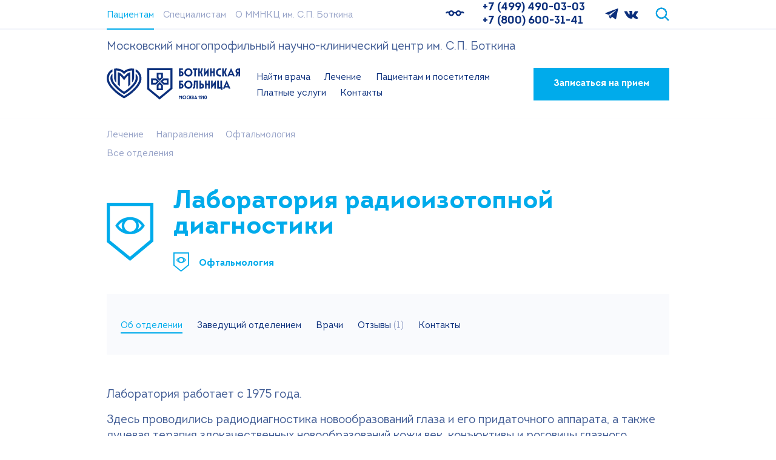

--- FILE ---
content_type: text/html; charset=UTF-8
request_url: https://botkinmoscow.ru/lechenie/napravleniya/oftalmologiya/laboratoriya-radioizotopnoy-diagnostiki/
body_size: 15127
content:
<!DOCTYPE html>

<html lang="ru">

<head itemscope itemtype="http://schema.org/WPHeader">
	<meta charset="UTF-8" />
	<meta name="viewport" content="width=device-width, initial-scale=1" />
	<meta property="og:image" content="">
	<meta property="og:title" content="">
	<meta property="og:type" content="">
	<meta property="og:description" content="" />
	<meta property="og:url" content="https://botkinmoscow.ru/lechenie/napravleniya/oftalmologiya/laboratoriya-radioizotopnoy-diagnostiki/" />
	<meta itemprop="description" name="description" content="
	 Лаборатория работает с 1975 года.


	 Здесь проводились радиодиагностика новообразований глаза и его придаточного аппарата, а также лучевая терапия злокачественных новообразований кожи век, конъюктивы и роговицы глазного яблока.


	 С середины 90-х годов ХХ века проводится лучевое лечении пациентов (брахитерапия) внутриглазных новообразований, что ">
	<meta itemprop="keywords" name="keywords" content="боткинская больница, боткина, поликлиника, хирургия, стационар, клиника, больницы москвы">
	<meta http-equiv="Content-Type" content="text/html; charset=UTF-8" />
<meta name="robots" content="index, follow" />
<meta name="keywords" content="боткинская больница, боткина, поликлиника, хирургия, стационар, клиника, больницы москвы" />
<meta name="description" content="
	 Лаборатория работает с 1975 года.


	 Здесь проводились радиодиагностика новообразований глаза и его придаточного аппарата, а также лучевая терапия злокачественных новообразований кожи век, конъюктивы и роговицы глазного яблока.


	 С середины 90-х годов ХХ века проводится лучевое лечении пациентов (брахитерапия) внутриглазных новообразований, что " />
<script data-skip-moving="true">(function(w, d, n) {var cl = "bx-core";var ht = d.documentElement;var htc = ht ? ht.className : undefined;if (htc === undefined || htc.indexOf(cl) !== -1){return;}var ua = n.userAgent;if (/(iPad;)|(iPhone;)/i.test(ua)){cl += " bx-ios";}else if (/Windows/i.test(ua)){cl += ' bx-win';}else if (/Macintosh/i.test(ua)){cl += " bx-mac";}else if (/Linux/i.test(ua) && !/Android/i.test(ua)){cl += " bx-linux";}else if (/Android/i.test(ua)){cl += " bx-android";}cl += (/(ipad|iphone|android|mobile|touch)/i.test(ua) ? " bx-touch" : " bx-no-touch");cl += w.devicePixelRatio && w.devicePixelRatio >= 2? " bx-retina": " bx-no-retina";if (/AppleWebKit/.test(ua)){cl += " bx-chrome";}else if (/Opera/.test(ua)){cl += " bx-opera";}else if (/Firefox/.test(ua)){cl += " bx-firefox";}ht.className = htc ? htc + " " + cl : cl;})(window, document, navigator);</script>


<link href="/bitrix/css/arturgolubev.cookiealert/style.min.css?17569786574696" type="text/css" rel="stylesheet"/>
<link href="/local/templates/botkinmoscow/components/bitrix/news/services-clinics/bitrix/news.detail/.default/style.css?1693606297270" type="text/css" rel="stylesheet"/>
<link href="/local/templates/botkinmoscow/dist/lib/fancybox-v4/panzoom.css?1693606294454" type="text/css" rel="stylesheet"/>
<link href="/local/templates/botkinmoscow/dist/css/services-clinics/style.css?1693606296272" type="text/css" rel="stylesheet"/>
<link href="/local/templates/botkinmoscow/components/bitrix/news.list/rev_otdelenie/style.css?1716445633150" type="text/css" rel="stylesheet"/>
<link href="/local/templates/botkinmoscow/dist/lib/bootstrap-4.4.1/dist/css/bootstrap.min.css?1693606295196821" type="text/css" rel="stylesheet" data-template-style="true"/>
<link href="/local/templates/botkinmoscow/template_styles.css?174764841429502" type="text/css" rel="stylesheet" data-template-style="true"/>
<link href="/local/templates/botkinmoscow/dist/css/style.css?173134533877460" type="text/css" rel="stylesheet" data-template-style="true"/>
<link href="/local/templates/botkinmoscow/dist/lib/slick/slick.css?16936062951776" type="text/css" rel="stylesheet" data-template-style="true"/>
<link href="/local/templates/botkinmoscow/dist/lib/icomoon-v1.5/style.css?16999655103565" type="text/css" rel="stylesheet" data-template-style="true"/>
<link href="/local/templates/botkinmoscow/dist/lib/fancybox-v4/fancybox.css?169360629415598" type="text/css" rel="stylesheet" data-template-style="true"/>
<link href="/local/templates/botkinmoscow/dist/lib/fancybox-v4/carousel.css?16936062942112" type="text/css" rel="stylesheet" data-template-style="true"/>
<link href="/local/templates/botkinmoscow/dist/lib/dflip-pdf/css/dflip.min.css?170962158034169" type="text/css" rel="stylesheet" data-template-style="true"/>
<link href="/local/templates/botkinmoscow/dist/lib/dflip-pdf/css/themify-icons.min.css?169360629513851" type="text/css" rel="stylesheet" data-template-style="true"/>
<link href="/local/templates/botkinmoscow/dist/lib/fontawesome-6.3.0/css/all.min.css?1693606295102025" type="text/css" rel="stylesheet" data-template-style="true"/>
<link href="/local/templates/botkinmoscow/components/bitrix/menu/menu-top/style.min.css?1693606298490" type="text/css" rel="stylesheet" data-template-style="true"/>
<link href="/local/templates/botkinmoscow/components/bitrix/search.title/search-site/style.css?16936062982162" type="text/css" rel="stylesheet" data-template-style="true"/>
<link href="/local/templates/botkinmoscow/components/bitrix/menu/menu-header/style.min.css?16936062983715" type="text/css" rel="stylesheet" data-template-style="true"/>
<link href="/local/templates/botkinmoscow/components/bitrix/breadcrumb/main-breadcrumbs/style.min.css?1693606298467" type="text/css" rel="stylesheet" data-template-style="true"/>
<link href="/local/templates/botkinmoscow/components/bitrix/menu/menu-footer/style.min.css?1693606298490" type="text/css" rel="stylesheet" data-template-style="true"/>
<link href="/local/templates/botkinmoscow/styles.css?17491020431930" type="text/css" rel="stylesheet" data-template-style="true"/>







	<title itemprop="headline">Лаборатория радиоизотопной диагностики - официальный сайт ГБУЗ ММНКЦ им. С.П. Боткина ДЗМ</title>


	


	<link rel="icon" type="image/x-icon" href="/local/templates/botkinmoscow/favicon.ico">
	<link rel="icon" type="image/png" href="/local/templates/botkinmoscow/dist/img/favicon/favicon.png">
	<link rel="apple-touch-icon" href="/local/templates/botkinmoscow/dist/img/favicon/apple-touch-icon.png">

	
	<!--<link href="/local/templates/botkinmoscow/font-awesome/css/font-awesome.min.css" rel="stylesheet" type="text/css"/><link href="/local/templates/botkinmoscow/font-awesome/css/font-awesome.min.css" rel="stylesheet" type="text/css"/>-->
	
	<!-- Yandex.Metrika counter -->
		<noscript>
		<div>
			<img src="https://mc.yandex.ru/watch/32561670" style="position:absolute; left:-9999px;" alt="" />
		</div>

		<div>
			<img src="https://mc.yandex.ru/watch/43327374" style="position:absolute; left:-9999px;" alt="" />
		</div>
	</noscript>
	<!-- /Yandex.Metrika counter -->

	<!-- Yandex.Metrika counter -->

	<noscript><div><img src="https://mc.yandex.ru/watch/43327374" style="position:absolute; left:-9999px;" alt="" /></div></noscript>
	<!-- /Yandex.Metrika counter -->

</head>

<body class="body">

	<div id="panel" style="z-index: 1002;">
			</div>
		<!--<header class="header " style="" id="header-stk">-->
	<header class="header">

		<div class="js-header-mobile-wrapper">
			<div class="header-mobile">
				<div class="header-mobile__inner container">
					<div class="header-mobile__logo">
						<a href="/"><img width="220" height="55" class="lazyload"
								src="[data-uri]"
								data-src="/local/templates/botkinmoscow/dist/img/botkin-logotype.svg" alt="Боткинская Больница"></a>
					</div>
					<div class="header-mobile__phone flex-grow-1 mr-32 text-right d-none d-sm-block">
						<div class="d-flex flex-column">
 <a href="tel:+74994900303" class="header-phone">+7 (499) 490-03-03</a>
 <a href="tel:+78006003141" class="header-phone">+7 (800) 600-31-41</a>
</div>					</div>
					<div class="header-mobile__burger menu-icon js-header-mobile-action">
						<span class="menu-icon__line"></span>
						<span class="menu-icon__line"></span>
						<span class="menu-icon__line"></span>
						<span class="menu-icon__line"></span>
					</div>
				</div>
			</div>

			<div class="header-mobile-expand js-header-mobile-target">
				<div class="header__top header-top">
					<div class="header-top__inner container h-100">
						<nav class="header-top__menu">

							
<ul class="header-top-menu">


	
		<li class="header-top-menu__item">
			<a href="/" class="header-top-menu__link header-top-menu__link_active">
				Пациентам			</a>
		</li>

	

	
		<li class="header-top-menu__item">
			<a href="/specialists/" class="header-top-menu__link">
				Специалистам			</a>
		</li>

	

	
		<li class="header-top-menu__item">
			<a href="/about/" class="header-top-menu__link">
				О ММНКЦ им. С.П. Боткина			</a>
		</li>

	

</ul>


						</nav>
						<div class="header-top__info header-top-info">
							<div class="header-top-info__high-contrast">
								<a class="header-top-info-high-contrast" href="/lechenie/napravleniya/oftalmologiya/laboratoriya-radioizotopnoy-diagnostiki/?special_version=Y"
									title="Версия для слабовидящих">
									<!--<a class="header-top-info-high-contrast" href="#" title="Версия для слабовидящих">-->
									<img class="header-top-info-high-contrast__img lazyload"
										src="[data-uri]"
										data-src="/local/templates/botkinmoscow/dist/img/glasses.svg" alt="Версия для слабовидящих">
									<span class="header-top-info-high-contrast__text" itemprop="copy">Для слабовидящих</span>
								</a>
							</div>
							<div class="header-top-info__phone">
								<div class="d-flex flex-column">
 <a href="tel:+74994900303" class="header-phone">+7 (499) 490-03-03</a>
 <a href="tel:+78006003141" class="header-phone">+7 (800) 600-31-41</a>
</div>							</div>
							<div class="header-top-info__social">
								<a class="header-top-info-social" href="https://t.me/botkinmoscow" aria-label="Мы в Telegram"
									target="_blank">
									<img class="lazyload" src="[data-uri]"
										data-src="/local/templates/botkinmoscow/dist/img/telegram.svg" alt="Мы в Telegram">
								</a>
								<a class="header-top-info-social" href="https://vk.com/botkinmoscow" aria-label="Мы в VKontakte"
									target="_blank">
									<img class="lazyload" src="[data-uri]"
										data-src="/local/templates/botkinmoscow/dist/img/vkontakte.svg" alt="Мы в VKontakte">
								</a>
							</div>
							<div class="header-top-info__search">
								<div class="header-search js-header-search-wrapper">
									<form action="/search/" method="GET"><input type="hidden" name="FORM_ACTION_SUBTYPE" value="variant">
<input type="hidden" name="FORM_ACTION_VALUE1" value="variant">
<input type="hidden" name="FORM_ACTION_VALUE2" value="">

										<div class="header-search__input-group js-header-search-target">
											<div class="input-group">
												<!-- <input class="header-search__input form-control" id="site-search" type="text" name="filter-all" placeholder="поиск по сайту"> -->
													<div id="title-search-5">

		<input id="title-search-input-5" type="text" name="q" class="header-search__input form-control" value="" size="40" maxlength="50" autocomplete="off" placeholder="поиск по сайту"/>

	</div>
												<div class="input-group-append">
													<button class="header-search__button btn btn-bright-blue" type="submit"
														value="Найти">Поиск</button>
												</div>
											</div>
										</div>
										<label class="header-search__label m-0 js-header-search-action" aria-label="Поиск по сайту">
											<img width="23" height="23"
												class="header-search__action header-search__action_open js-header-search-open lazyload"
												src="[data-uri]"
												data-src="/local/templates/botkinmoscow/dist/img/search.svg" alt="Поиск по сайту">
											<img width="23" height="23"
												class="header-search__action header-search__action_close js-header-search-close"
												src="/local/templates/botkinmoscow/dist/img/close.svg" alt="Скрыть поиск">
										</label>
									</form>
								</div>
							</div>
						</div>
					</div>
				</div>
				<div class="header__middle title-custom-xl">
					<div class="header-top__inner container h-100">
					<p class="fs-19 mt-16 mb-0">Московский многопрофильный научно-клинический центр им. С.П. Боткина</p>
					</div>
				</div>
				<div class="header__bottom">
					<nav class="header-bottom container">
						<div class="header-bottom__logo">
														<a href="/">
								<img width="220" height="55" class="lazyload"
									src="[data-uri]"
									data-src="/local/templates/botkinmoscow/dist/img/botkin-logotype.svg" alt="Боткинская Больница">
							</a>
						</div>
						<div class="header-bottom__menu">

							
<ul class="header-bottom-menu" id="js-header-bottom-menu">


		<!--1-->														
	
	
		
											<li class="header-bottom-menu__item">
					<a href="/nayti-vracha/"  class="header-bottom-menu__link">
						Найти врача					</a>
				</li>
							
		
	
	

		<!--1-->														
	
	
					<li class="header-bottom-menu__item">
				<a class="header-bottom-menu__link " href="#header-submenu-1" data-toggle="collapse" role="button" aria-expanded="false">
					Лечение				</a>
				<div class="header-submenu">
						<div class="collapse js-collapse-menu-item" id="header-submenu-1" data-parent="#js-header-bottom-menu">
								<div class="header-submenu__inner container">

										<a class="header-submenu__close" href="#header-submenu-1" data-toggle="collapse" role="button" aria-expanded="true" aria-label="Скрыть подменю"  title="Скрыть подменю" >
												<img class="lazyload" src="[data-uri]" data-src="/local/templates/botkinmoscow/dist/img/close.svg" alt="Скрыть подменю">
										</a>
										<div class="custom-menu__container">
											<ul class="custom-menu__ul">

		
	
	

			<!--2-->				
	
	
		
												<li class="header-bottom-menu__item">
						<a href="/lechenie/napravleniya/"  class="header-bottom-menu__link header-bottom-menu__link_active">
							Направления						</a>
					</li>
							
		
	
	

			<!--2-->				
	
	
		
												<li class="3 header-bottom-menu__item">
						<a href="/lechenie/otdeleniya/"  class="header-bottom-menu__link">
							Отделения						</a>
					</li>
							
		
	
	

			<!--2-->				
	
	
		
												<li class="3 header-bottom-menu__item">
						<a href="/lechenie/specialized-center/"  class="header-bottom-menu__link">
							Специализированные центры						</a>
					</li>
							
		
	
	

		<!--1-->								</ul></div></div></div></div></li>						
	
	
					<li class="header-bottom-menu__item">
				<a class="header-bottom-menu__link " href="#header-submenu-5" data-toggle="collapse" role="button" aria-expanded="false">
					Пациентам и посетителям				</a>
				<div class="header-submenu">
						<div class="collapse js-collapse-menu-item" id="header-submenu-5" data-parent="#js-header-bottom-menu">
								<div class="header-submenu__inner container">

										<a class="header-submenu__close" href="#header-submenu-5" data-toggle="collapse" role="button" aria-expanded="true" aria-label="Скрыть подменю"  title="Скрыть подменю" >
												<img class="lazyload" src="[data-uri]" data-src="/local/templates/botkinmoscow/dist/img/close.svg" alt="Скрыть подменю">
										</a>
										<div class="custom-menu__container">
											<ul class="custom-menu__ul">

		
	
	

			<!--2-->				
	
	
				<li class="header-submenu__section">
			<div class="header-submenu__title text-muted-blue">
				<a class="2 header-bottom-menu__link" href="/patsientam-i-posetitelyam/patsientam/" >
					Пациентам				</a>
			</div>
			<ul class="header-submenu__list">

		
	
	

			<!--3-->	
	
		
												<li class="3 header-bottom-menu__item">
						<a href="/patsientam-i-posetitelyam/patsientam/check-up-v-botkinskoy/"  class="header-bottom-menu__link">
							Check up в Боткинской						</a>
					</li>
							
		
	
	

			<!--3-->	
	
		
												<li class="3 header-bottom-menu__item">
						<a href="/patsientam-i-posetitelyam/patsientam/gospitalizatsiya-v-botkinskuyu/"  class="header-bottom-menu__link">
							Госпитализация в Боткинскую						</a>
					</li>
							
		
	
	

			<!--3-->	
	
		
												<li class="3 header-bottom-menu__item">
						<a href="/patsientam-i-posetitelyam/patsientam/dispanserizatsiya/"  class="header-bottom-menu__link">
							Диспансеризация						</a>
					</li>
							
		
	
	

			<!--3-->	
	
		
												<li class="3 header-bottom-menu__item">
						<a href="/patsientam-i-posetitelyam/patsientam/inogorodnim-patsientam/"  class="header-bottom-menu__link">
							Иногородним пациентам						</a>
					</li>
							
		
	
	

			<!--3-->	
	
		
												<li class="3 header-bottom-menu__item">
						<a href="/patsientam-i-posetitelyam/patsientam/poryadok-napravleniya-na-mediko-sotsialnuyu-ekspertizu-mse/"  class="header-bottom-menu__link">
							Порядок направления на медико-социальную экспертизу (МСЭ)						</a>
					</li>
							
		
	
	

			<!--3-->	
	
		
												<li class="3 header-bottom-menu__item">
						<a href="/patsientam-i-posetitelyam/patsientam/roboticheskaya-khirurgiya-da-vinci/"  class="header-bottom-menu__link">
							Роботическая хирургия Da Vinci						</a>
					</li>
							
		
	
	

			<!--3-->	
	
		
												<li class="3 header-bottom-menu__item">
						<a href="/patsientam-i-posetitelyam/patsientam/gid-patsienta-uznay-o-vazhnom/"  class="header-bottom-menu__link">
							Гид пациента: узнай о важном						</a>
					</li>
							
		
	
	

			<!--3-->	
	
		
												<li class="3 header-bottom-menu__item">
						<a href="/patsientam-i-posetitelyam/patsientam/reviews/"  class="header-bottom-menu__link">
							Отзывы						</a>
					</li>
							
		
	
	

				</ul></li>
	
	
				<li class="header-submenu__section">
			<div class="header-submenu__title text-muted-blue">
				<a class="2 header-bottom-menu__link" href="/patsientam-i-posetitelyam/posetitelyam/" >
					Посетителям				</a>
			</div>
			<ul class="header-submenu__list">

		
	
	

			<!--3-->	
	
		
												<li class="3 header-bottom-menu__item">
						<a href="/patsientam-i-posetitelyam/posetitelyam/grafik-i-pravila-poseshcheniya-patsientov/"  class="header-bottom-menu__link">
							График и правила посещения пациентов						</a>
					</li>
							
		
	
	

			<!--3-->	
	
		
												<li class="3 header-bottom-menu__item">
						<a href="/patsientam-i-posetitelyam/posetitelyam/chasy-priema-i-grafik-raboty/"  class="header-bottom-menu__link">
							Часы приема и график работы						</a>
					</li>
							
		
	
	

			<!--3-->	
	
		
												<li class="3 header-bottom-menu__item">
						<a href="/patsientam-i-posetitelyam/posetitelyam/poryadok-raboty-morga/"  class="header-bottom-menu__link">
							Порядок работы морга						</a>
					</li>
							
		
	
	

			<!--3-->	
	
		
												<li class="3 header-bottom-menu__item">
						<a href="/patsientam-i-posetitelyam/posetitelyam/rezultaty-gistologicheskikh-issledovaniy/"  class="header-bottom-menu__link">
							Результаты гистологических исследований						</a>
					</li>
							
		
	
	

			<!--3-->	
	
		
												<li class="3 header-bottom-menu__item">
						<a href="/patsientam-i-posetitelyam/posetitelyam/pravila-vnutrennego-rasporyadka/"  class="header-bottom-menu__link">
							Правила внутреннего распорядка						</a>
					</li>
							
		
	
	

			<!--3-->	
	
		
												<li class="3 header-bottom-menu__item">
						<a href="/contacts/pravila-vezda/"  class="header-bottom-menu__link">
							Правила въезда и прохода						</a>
					</li>
							
		
	
	

			<!--3-->	
	
		
												<li class="3 header-bottom-menu__item">
						<a href="/patsientam-i-posetitelyam/posetitelyam/news/"  class="header-bottom-menu__link">
							Новости						</a>
					</li>
							
		
	
	

				</ul></li>
	
	
				<li class="header-submenu__section">
			<div class="header-submenu__title text-muted-blue">
				<a class="2 header-bottom-menu__link" href="/patsientam-i-posetitelyam/poleznaya-informatsiya/" >
					Полезная информация				</a>
			</div>
			<ul class="header-submenu__list">

		
	
	

			<!--3-->	
	
		
												<li class="3 header-bottom-menu__item">
						<a href="/patsientam-i-posetitelyam/poleznaya-informatsiya/virtualnyy-informatsionnyy-stend/"  class="header-bottom-menu__link">
							Виртуальный информационный стенд						</a>
					</li>
							
		
	
	

			<!--3-->	
	
		
												<li class="3 header-bottom-menu__item">
						<a href="/patsientam-i-posetitelyam/poleznaya-informatsiya/prava-i-obyazannosti-grazhdan/"  class="header-bottom-menu__link">
							Права и обязанности граждан						</a>
					</li>
							
		
	
	

			<!--3-->	
	
		
												<li class="3 header-bottom-menu__item">
						<a href="/patsientam-i-posetitelyam/poleznaya-informatsiya/lekarstvennoe-obespechenie/"  class="header-bottom-menu__link">
							Лекарственное обеспечение						</a>
					</li>
							
		
	
	

			<!--3-->	
	
		
												<li class="3 header-bottom-menu__item">
						<a href="/patsientam-i-posetitelyam/poleznaya-informatsiya/pravo-na-poluchenie-sotsialnoy-pomoshchi/"  class="header-bottom-menu__link">
							Право на получение социальной помощи						</a>
					</li>
							
		
	
	

			<!--3-->	
	
		
												<li class="3 header-bottom-menu__item">
						<a href="/patsientam-i-posetitelyam/poleznaya-informatsiya/pravo-vneocherednogo-polucheniya-meditsinskoy-pomoshchi/"  class="header-bottom-menu__link">
							Право внеочередного получения медицинской помощи						</a>
					</li>
							
		
	
	

			<!--3-->	
	
		
												<li class="3 header-bottom-menu__item">
						<a href="/patsientam-i-posetitelyam/poleznaya-informatsiya/programma-gosudarstvennyh-garantiy/"  class="header-bottom-menu__link">
							Программа государственных гарантий						</a>
					</li>
							
		
	
	

			<!--3-->	
	
		
												<li class="3 header-bottom-menu__item">
						<a href="/patsientam-i-posetitelyam/poleznaya-informatsiya/kontroliruyushchie-i-partnerskie-organizatsii/"  class="header-bottom-menu__link">
							Контролирующие и партнерские организации						</a>
					</li>
							
		
	
	

			<!--3-->	
	
		
												<li class="3 header-bottom-menu__item">
						<a href="/patsientam-i-posetitelyam/poleznaya-informatsiya/pravila-podgotovki-k-diagnosticheskim-issledovaniyam/"  class="header-bottom-menu__link">
							Правила подготовки к диагностическим исследованиям						</a>
					</li>
							
		
	
	

			<!--3-->	
	
		
												<li class="3 header-bottom-menu__item">
						<a href="/patsientam-i-posetitelyam/poleznaya-informatsiya/dostupnaya-sreda/"  class="header-bottom-menu__link">
							Доступная среда						</a>
					</li>
							
		
	
	

			<!--3-->	
	
		
												<li class="3 header-bottom-menu__item">
						<a href="/contacts/chasto-zadavaemye-voprosy/"  class="header-bottom-menu__link">
							Часто задаваемые вопросы						</a>
					</li>
							
		
	
	

			<!--3-->	
	
		
												<li class="3 header-bottom-menu__item">
						<a href="/patsientam-i-posetitelyam/poleznaya-informatsiya/stolichnoe-zdravoohranenie/"  class="header-bottom-menu__link">
							Госпрограмма Столичное здравоохранение						</a>
					</li>
							
		
	
	

			<!--3-->	
	
		
												<li class="3 header-bottom-menu__item">
						<a href="/patsientam-i-posetitelyam/poleznaya-informatsiya/kalendar-profilaktichesih-privivok/"  class="header-bottom-menu__link">
							Календарь профилактических прививок						</a>
					</li>
							
		
	
	

			<!--3-->	
	
		
												<li class="3 header-bottom-menu__item">
						<a href="/patsientam-i-posetitelyam/poleznaya-informatsiya/profilaktika-zabolevanij/"  class="header-bottom-menu__link">
							Профилактика заболеваний						</a>
					</li>
							
		
	
	

			<!--3-->	
	
		
												<li class="3 header-bottom-menu__item">
						<a href="/patsientam-i-posetitelyam/poleznaya-informatsiya/vaktsinatsiya/"  class="header-bottom-menu__link">
							Вакцинация						</a>
					</li>
							
		
	
	

		<!--1-->							</ul></li>									</ul></div></div></div></div></li>				
	
	
					<li class="header-bottom-menu__item">
				<a class="header-bottom-menu__link " href="#header-submenu-38" data-toggle="collapse" role="button" aria-expanded="false">
					Платные услуги				</a>
				<div class="header-submenu">
						<div class="collapse js-collapse-menu-item" id="header-submenu-38" data-parent="#js-header-bottom-menu">
								<div class="header-submenu__inner container">

										<a class="header-submenu__close" href="#header-submenu-38" data-toggle="collapse" role="button" aria-expanded="true" aria-label="Скрыть подменю"  title="Скрыть подменю" >
												<img class="lazyload" src="[data-uri]" data-src="/local/templates/botkinmoscow/dist/img/close.svg" alt="Скрыть подменю">
										</a>
										<div class="custom-menu__container">
											<ul class="custom-menu__ul">

		
	
	

			<!--2-->				
	
	
				<li class="header-submenu__section">
			<div class="header-submenu__title text-muted-blue">
				<a class="2 header-bottom-menu__link" href="/services/platnye-uslugi/" >
					Все услуги Боткинской				</a>
			</div>
			<ul class="header-submenu__list">

		
	
	

			<!--3-->	
	
		
												<li class="3 header-bottom-menu__item">
						<a href="/services/platnye-uslugi/check-up-v-botkinskoy-bolnitse/"  class="header-bottom-menu__link">
							Check Up в ММНКЦ им. С.П. Боткина						</a>
					</li>
							
		
	
	

			<!--3-->	
	
		
												<li class="3 header-bottom-menu__item">
						<a href="/services/platnye-uslugi/densitometriya/"  class="header-bottom-menu__link">
							Денситометрия						</a>
					</li>
							
		
	
	

			<!--3-->	
	
		
												<li class="3 header-bottom-menu__item">
						<a href="/services/platnye-uslugi/diagnostika-zabolevaniy-molochnykh-zhelez/"  class="header-bottom-menu__link">
							Диагностика заболеваний молочных желез						</a>
					</li>
							
		
	
	

			<!--3-->	
	
		
												<li class="3 header-bottom-menu__item">
						<a href="/services/platnye-uslugi/diagnostika-i-lechenie-novoobrazovaniy/"  class="header-bottom-menu__link">
							Диагностика и лечение новообразований кожи						</a>
					</li>
							
		
	
	

			<!--3-->	
	
		
												<li class="3 header-bottom-menu__item">
						<a href="/services/platnye-uslugi/kompyuternaya-tomografiya-kt/"  class="header-bottom-menu__link">
							Компьютерная томография						</a>
					</li>
							
		
	
	

			<!--3-->	
	
		
												<li class="3 header-bottom-menu__item">
						<a href="/services/platnye-uslugi/magnitno-rezonansnaya-tomografiya/"  class="header-bottom-menu__link">
							Магнитно-резонансная томография						</a>
					</li>
							
		
	
	

			<!--3-->	
	
		
												<li class="3 header-bottom-menu__item">
						<a href="/services/platnye-uslugi/oftalmologiya/"  class="header-bottom-menu__link">
							Офтальмология						</a>
					</li>
							
		
	
	

			<!--3-->	
	
		
												<li class="3 header-bottom-menu__item">
						<a href="/services/platnye-uslugi/ultrazvukovoe-issledovanie/"  class="header-bottom-menu__link">
							Ультразвуковое исследование						</a>
					</li>
							
		
	
	

			<!--3-->	
	
		
												<li class="3 header-bottom-menu__item">
						<a href="/services/platnye-uslugi/endoskopiya/"  class="header-bottom-menu__link">
							Эндоскопия						</a>
					</li>
							
		
	
	

			<!--3-->	
	
		
												<li class="3 header-bottom-menu__item">
						<a href="/services/platnye-uslugi/urologiya/"  class="header-bottom-menu__link">
							Урология						</a>
					</li>
							
		
	
	

			<!--3-->	
	
		
												<li class="3 header-bottom-menu__item">
						<a href="/services/platnye-uslugi/plasticheskaya-khirurgiya/"  class="header-bottom-menu__link">
							Пластическая хирургия						</a>
					</li>
							
		
	
	

				</ul></li>
	
	
				<li class="header-submenu__section">
			<div class="header-submenu__title text-muted-blue">
				<a class="2 header-bottom-menu__link" href="/services/poleznaya-informatsiya/" >
					Полезная информация				</a>
			</div>
			<ul class="header-submenu__list">

		
	
	

			<!--3-->	
	
		
												<li class="3 header-bottom-menu__item">
						<a href="/services/poleznaya-informatsiya/o-platnyh-uslugah/"  class="header-bottom-menu__link">
							О платных услугах ММНКЦ им. С.П. Боткина						</a>
					</li>
							
		
	
	

			<!--3-->	
	
		
												<li class="3 header-bottom-menu__item">
						<a href="/services/poleznaya-informatsiya/dms-strakhovym-kompaniyam/"  class="header-bottom-menu__link">
							ДМС — страховым компаниям						</a>
					</li>
							
		
	
	

			<!--3-->	
	
		
												<li class="3 header-bottom-menu__item">
						<a href="/services/poleznaya-informatsiya/meditsinskaya-pomoshch-inostrannym-grazhdanam/"  class="header-bottom-menu__link">
							Медицинская помощь иностранным гражданам						</a>
					</li>
							
		
	
	

			<!--3-->	
	
		
												<li class="3 header-bottom-menu__item">
						<a href="/services/poleznaya-informatsiya/raspisanie-raboty-spetsialistov/"  class="header-bottom-menu__link">
							Расписание работы специалистов						</a>
					</li>
							
		
	
	

			<!--3-->	
	
		
												<li class="3 header-bottom-menu__item">
						<a href="/services/poleznaya-informatsiya/rezhim-raboty/"  class="header-bottom-menu__link">
							Режим работы						</a>
					</li>
							
		
	
	

			<!--3-->	
	
		
												<li class="3 header-bottom-menu__item">
						<a href="/services/poleznaya-informatsiya/nalogovyj-vychet/"  class="header-bottom-menu__link">
							Налоговый вычет						</a>
					</li>
							
		
	
	

			<!--3-->	
	
		
												<li class="3 header-bottom-menu__item">
						<a href="/services/poleznaya-informatsiya/poluchenie-rezultatov-meditsinskikh-issledovaniy/"  class="header-bottom-menu__link">
							Получение результатов медицинских исследований						</a>
					</li>
							
		
	
	

		<!--1-->							</ul></li>									</ul></div></div></div></div></li>				
	
	
					<li class="header-bottom-menu__item">
				<a class="header-bottom-menu__link " href="#header-submenu-59" data-toggle="collapse" role="button" aria-expanded="false">
					Контакты				</a>
				<div class="header-submenu">
						<div class="collapse js-collapse-menu-item" id="header-submenu-59" data-parent="#js-header-bottom-menu">
								<div class="header-submenu__inner container">

										<a class="header-submenu__close" href="#header-submenu-59" data-toggle="collapse" role="button" aria-expanded="true" aria-label="Скрыть подменю"  title="Скрыть подменю" >
												<img class="lazyload" src="[data-uri]" data-src="/local/templates/botkinmoscow/dist/img/close.svg" alt="Скрыть подменю">
										</a>
										<div class="custom-menu__container">
											<ul class="custom-menu__ul">

		
	
	

			<!--2-->				
	
	
		
												<li class="3 header-bottom-menu__item">
						<a href="/contacts/chasy-priema-i-grafik-raboty/"  class="header-bottom-menu__link">
							Часы приема и график работы						</a>
					</li>
							
		
	
	

			<!--2-->				
	
	
		
												<li class="3 header-bottom-menu__item">
						<a href="/contacts/pravila-vezda/"  class="header-bottom-menu__link">
							Правила въезда и прохода						</a>
					</li>
							
		
	
	

			<!--2-->				
	
	
		
												<li class="3 header-bottom-menu__item">
						<a href="/contacts/obratnaya-svyaz/"  class="header-bottom-menu__link">
							Обратная связь						</a>
					</li>
							
		
	
	

			<!--2-->				
	
	
		
												<li class="3 header-bottom-menu__item">
						<a href="/contacts/chasto-zadavaemye-voprosy/"  class="header-bottom-menu__link">
							Часто задаваемые вопросы						</a>
					</li>
							
		
	
	

			<!--2-->				
	
	
		
												<li class="3 header-bottom-menu__item">
						<a href="/contacts/kak-dobratsya/"  class="header-bottom-menu__link">
							Как добраться						</a>
					</li>
							
		
	
	

			<!--2-->				
	
	
		
												<li class="3 header-bottom-menu__item">
						<a href="/contacts/"  class="header-bottom-menu__link">
							Контакты						</a>
					</li>
							
		
	
	

	</ul></div></div></div></div></li>	
</ul>


						</div>

													<div class="header-bottom__button">
								<a href="/appointments/" class="btn btn-bright-blue">Записаться на прием</a>
							</div>
						
					</nav>
				</div>
				<div class="header-mobile__info header-mobile-info container">
					<div class="header-mobile-info__search">
						<form action="/search/" method="post"><input type="hidden" name="FORM_ACTION_SUBTYPE" value="variant">
<input type="hidden" name="FORM_ACTION_VALUE1" value="variant">
<input type="hidden" name="FORM_ACTION_VALUE2" value="">

							<div class="input-group">
								<input class="header-search__input form-control" id="site-search-mobile" type="search"
									name="doctor-lastname" placeholder="Поиск по сайту" aria-label="Поиск по сайту">
								<div class="input-group-append">
									<button class="header-search__button btn btn-bright-blue" type="submit">Поиск</button>
								</div>
							</div>
						</form>
					</div>
					<div class="header-mobile-info__high-contrast">
						<a class="header-mobile-info-high-contrast" href="/lechenie/napravleniya/oftalmologiya/laboratoriya-radioizotopnoy-diagnostiki/?special_version=Y"
							title="Версия для слабовидящих">
							<img width="32" height="10" class="header-mobile-info-high-contrast__img lazyload"
								src="[data-uri]"
								data-src="/local/templates/botkinmoscow/dist/img/glasses.svg" alt="Версия для слабовидящих">
							<span class="header-mobile-info-high-contrast__text">Версия для слабовидящих</span>
						</a>
					</div>
					<div class="header-mobile-info__phone d-flex flex-column">
						<a href="tel:+74994900303" class="header-phone">+7 (499) 490-03-03</a>
						<a href="tel:+78006003141" class="header-phone">+7 (800) 600-31-41</a>
					</div>
					<div class="header-mobile-info__social">
						<a class="header-mobile-info-social" href="#" aria-label="Мы в FaceBook">
							<img width="19" height="19" class="lazyload"
								src="[data-uri]"
								data-src="/local/templates/botkinmoscow/dist/img/facebook.svg" alt="Мы в FaceBook">
						</a>
						<a class="header-mobile-info-social" href="#" aria-label="Мы в VKontakte">
							<img width="25" height="25" class="lazyload"
								src="[data-uri]"
								data-src="/local/templates/botkinmoscow/dist/img/vkontakte.svg" alt="Мы в VKontakte">
						</a>
						<a class="header-mobile-info-social" href="#" aria-label="Мы в Instagram">
							<img width="25" height="25" class="lazyload"
								src="[data-uri]"
								data-src="/local/templates/botkinmoscow/dist/img/instagram.svg" alt="Мы в Instagram">
						</a>
						<a class="header-mobile-info-social" href="#" aria-label="Мы в YouTube">
							<img width="25" height="25" class="lazyload"
								src="[data-uri]"
								data-src="/local/templates/botkinmoscow/dist/img/youtube.svg" alt="Мы в YouTube">
						</a>
					</div>



					<div class="header-mobile-info__button">
						<a href="/appointments/" class="btn btn-bright-blue">Записаться на прием</a>
					</div>



				</div>
			</div>
		</div>

	</header>

	<div id="sf-spec-sec"></div>

	<div class="header-overlay"></div>

	<main class="main" style="">
					<div class="container">
           				<link href="/bitrix/css/main/font-awesome.css?169360634228777" type="text/css" rel="stylesheet" />
<div class="breadcrumbs" itemscope itemtype="http://schema.org/BreadcrumbList"><a class="breadcrumbs__item text-muted-blue mr-16" href="/lechenie/" title="Лечение" itemprop="item">
				<span itemprop="name">Лечение</span>
				</a><a class="breadcrumbs__item text-muted-blue mr-16" href="/lechenie/napravleniya/" title="Направления" itemprop="item">
				<span itemprop="name">Направления</span>
				</a>
		<a class="breadcrumbs__item text-muted-blue mr-16" href="/lechenie/napravleniya/oftalmologiya/" title="Офтальмология" itemprop="item">
			<span itemprop="name">Офтальмология</span>
		</a><div style="clear:both"></div></div>				
				
				
				
               					<h1 class="h2 mb-48 text-break">Лаборатория радиоизотопной диагностики</h1>
               				

						
<div class="breadcrumbs" style="margin-top: -38px;"><a class="breadcrumbs__item text-muted-blue mr-16" href="/lechenie/otdeleniya/" title="Все отделения">
		<span itemprop="name">Все отделения</span>
		</a>
<div style="clear:both"></div></div>

				<div class="d-flex text-bright-blue align-items-center mb-32">
				<div class="d-none d-md-block flex-grow-0 mr-32">
						<span class="icon-dep-28 fs-96"></span>
				</div>
				<div class="flex-grow-1">
						<h1 class="text-bright-blue lh-1 mb-20 text-break">
							Лаборатория радиоизотопной диагностики						</h1>
						<div class="d-flex align-items-center">
								<div class="flex-grow-0 mr-16">
										<span class="icon-dep-28 fs-32 text-bright-blue" ></span>
								</div>
								<div class="flex-grow-0">
										<a href="/lechenie/napravleniya/oftalmologiya/" class="font-weight-bold text-bright-blue">Офтальмология</a>
								</div>
						</div>
				</div>
		</div>




		<div class="mb-54">
				<div class="tabs d-flex justify-content-between align-items-center bg-secondary">
						<ul class="tabs__list tabs-list nav" id="pills-tab" role="tablist">

								<li class="tabs-list__item mr-24">
										<a class="tabs-list__link active" id="pills-1-tab" data-toggle="pill" href="#pills-1" role="tab" aria-controls="pills-1" aria-selected="true">Об отделении</a>
								</li>

																<li class="tabs-list__item mr-24">
										<a class="tabs-list__link" id="pills-2-tab" data-toggle="pill" href="#pills-2" role="tab" aria-controls="pills-2" aria-selected="false">
																					Заведущий отделением
											                                      </a>
								</li>
																								
								
																                               <li class="tabs-list__item mr-24">
										<a class="tabs-list__link" id="pills-7-tab" data-toggle="pill" href="#pills-7" role="tab" aria-controls="pills-7" aria-selected="false">Врачи</a>
								</li>
                               
                               
								 
								<li class="tabs-list__item mr-24">
										<a class="tabs-list__link" id="pills-9-tab" data-toggle="pill" href="#pills-9" role="tab" aria-controls="pills-9" aria-selected="false">Отзывы 
                                 <span class="text-muted-blue">(1)</span></a>
								</li>
								
																<li class="tabs-list__item mr-24">
										<a class="tabs-list__link" id="pills-10-tab" data-toggle="pill" href="#pills-10" role="tab" aria-controls="pills-10" aria-selected="false">Контакты</a>
								</li>

															
						</ul>

						
				</div>
						</div>



		<div class="tab-content" id="pills-tabContent">
				<div class="tab-pane fade show active" id="pills-1" role="tabpanel" aria-labelledby="pills-1-tab">
                                               
																		<div class="lh-160 fs-19 mb-54">
														</div>
                        						<div class="lh-160 fs-19">
								<p>
	 Лаборатория работает с 1975 года.
</p>
<p>
	 Здесь проводились радиодиагностика новообразований глаза и его придаточного аппарата, а также лучевая терапия злокачественных новообразований кожи век, конъюктивы и роговицы глазного яблока.
</p>
<p>
	 С середины 90-х годов ХХ века проводится лучевое лечении пациентов (брахитерапия) внутриглазных новообразований, что дает возможность сохранить глаз как орган и зрение пациента.
</p>
<p>
	 В Лаборатории радиоизотопной диагностики также проводится лечение заболеваний роговицы:
</p>
<ul>
	<li>воспалительных;</li>
	<li>дистрофических;</li>
	<li>посттравматических.</li>
</ul>
<p>
	 Маршрутизация пациентов в отделение происходит стандартно: сначала пациенты по направлению из поликлиники (справка 057У) приходят на приём к офтальмоонкологу, а после подтверждения диагноза – в лабораторию радиоизотопной диагностики.
</p>
<p>
	 Брахитерапия проводится офтальмоаппликаторами с радиоактивными веществами: стронций и рутений.
</p>
<p>
	 Доза облучения и длительность сеанса рассчитывается индивидуально.
</p>						</div>
												
						                        <div class="lh-160 fs-19">
														</div>



				</div>
				<div class="tab-pane fade" id="pills-2" role="tabpanel" aria-labelledby="pills-2-tab">
																											<div class="row mb-24">
								<div class="col-md-3 mb-24 mb-md-0 text-center">
									<a href="/nayti-vracha/arefeva-elena-ivanovna/">
										<img class="img-fluid img-personal-w ls-is-cached lazyloaded" src="/upload/medialibrary/4a0/uxg1blbpbrxi0ilrbepesj2jfv0chxd2.jpg" data-src="/upload/medialibrary/4a0/uxg1blbpbrxi0ilrbepesj2jfv0chxd2.jpg" alt="Арефьева Елена Ивановна">
									</a>
								</div>
								<div class="col-md-9 text-personal-w">
										<a href="/nayti-vracha/arefeva-elena-ivanovna/">
											<h1 class="h3 mb-16">
													Арефьева Елена Ивановна											</h1>
										</a>
										<div class="mb-24">
																							<div class="font-weight-bold text-dark-blue fs-19 mb-8">
													                                                                                                                                                                                                                                                                                             радиолог												</div>
																							<div class="font-weight-bold text-dark-blue fs-19">
														Заведующий отделением												</div>
										</div>

										<div class="mb-24">
												<div class="lh-160 mt-40">
                                                        <p class="mb-20">														<span class="font-weight-bold text-dark-blue fs-19">Медицинский стаж: </span> 
														51 год															</p>
														<p class="mb-20"></p>
														<p class="mb-20">                                                       </p>
												</div>
                                 <a class="education-slider-item__link link-arrow mt-20" href="/nayti-vracha/arefeva-elena-ivanovna/">
										<span class="link-arrow__text">Подробнее о специалисте</span>
										<span class="link-arrow__icon icon-arrow-right"></span>
								</a>

										</div>
								</div>
							</div>
															</div>
				<div class="tab-pane fade" id="pills-3" role="tabpanel" aria-labelledby="pills-3-tab">
					<div class="leaders-list mb-96">
						<div class="row">
													</div>
					</div>
	</div>
								<div class="tab-pane fade" id="pills-5" role="tabpanel" aria-labelledby="pills-5-tab">
									</div>
								<div class="tab-pane fade" id="pills-7" role="tabpanel" aria-labelledby="pills-7-tab">
					<div class="leaders-list mb-96">
						<div class="row">
							                 
                                								<div class="col-sm-6 col-lg-4 col-xl-3 mb-48">
										<div class="leaders-list__item leaders-list-item">
												<a class="leaders-list-item__img mb-24 lazyloaded" data-bg="/upload/medialibrary/f76/v4t8k9jzybwc7sh7i7w1zgqdsn7sv3j0.png" href="/nayti-vracha/ezhova-oksana-aleksandrovna/" style="background-image: url(/upload/medialibrary/f76/v4t8k9jzybwc7sh7i7w1zgqdsn7sv3j0.png);"></a>
												<a class="leaders-list-item__title d-block font-weight-bold text-dark-blue hover-to-bright-blue fs-29 mb-8" href="/nayti-vracha/ezhova-oksana-aleksandrovna/">
														Ежова Оксана Александровна												</a>
                                              <div class="font-weight-bold text-dark-blue fs-19 mb-8 text-lowercase">
                                                                                                                                             	                                               	                  	                                                                                			         	                                				                                     						                                                                        офтальмолог                                               	                                        	</div>


												<div class="font-weight-bold text-dark-blue mb-28"></div>
										</div>
								</div>
                               													</div>
					</div>
				</div>
				<div class="tab-pane fade" id="pills-8" role="tabpanel" aria-labelledby="pills-8-tab">
                        
                  </div>

					<div class="tab-pane fade" id="pills-9" role="tabpanel" aria-labelledby="pills-9-tab">
							
<div id="comp_d356a4d0b7663a825ebb7e8865bef460"><div class="news-list">
		<p class="news-item" id="bx_3218110189_17822">
			<article class="reviews-list__item reviews-list-item mb-54"> 
					<span class="text-muted-blue">13.11.2025</span>
		
                          <div class="reviews-list-item__text js-collapse-review-wrapper">
													<div class="fs-19 lh-160 js-collapse-review collapse" id="reviews-collapse-17822" aria-expanded="false" role="article">
															<div class="js-collapse-review-inner">
																Хочу выразить большую благодарность врачу Арефьевой Елене Ивановне, за внимание и чуткость к моей маме Ганцовой Валентине Алексеевне. Елена Ивановна провела 3 процедуры лазерного лечения, мама очень пожилой человек, плохо слышит, медленно передвигается, но доктор не раздражается, ласковая, редко встретишь такие качества в наше время.															</div>
													</div>
	                                                <div class="mb-24">
													<span class="text-dark-blue font-weight-bold mr-8">
															Галия Максумовна Я.													</span>
												</div>

													<a role="button" class="d-none link-arrow collapsed d-flex align-items-center mt-24 js-collapse-review-link" data-toggle="collapse" href="#reviews-collapse-17822" 
                                                   aria-expanded="false" aria-controls="reviews-collapse-17822">
														<span class="link-arrow__text js-collapse-review-link-text">Читать весь отзыв</span>
														<span class="link-arrow__icon link-arrow__icon_plus font-weight-normal js-collapse-review-link-icon">+</span>
													</a>
											</div>


                            </article>
	</p>
	<br /></div>

</div>
					</div>


				<div class="tab-pane fade" id="pills-10" role="tabpanel" aria-labelledby="pills-10-tab">
					<div class="row mb-10 d-flex align-items-center justify-content-start">
						<div class="col-lg">
							<div class="lh-160 fs-19">
																<h2 class="h3">Адрес:</h2>
								<p><span>Москва, 2-й Боткинский пр-д, 5,</span>                    <span class="text-lowercase">                           Корпус 19</span>                            </p>
																																																	</p>
																								<h2 class="h3 mt-40">Контакт-центр:</h2>
<p class="mt-20">
 <a href="tel:+74994900303">+7 (499) 490-03-03</a><br>
 <a href="tel:+78006003141">+7 (800) 600-31-41</a><br>
</p>															</div>
						</div>
						 
					</div>
                    <div class="row mb-100 d-flex align-items-center justify-content-start">
                        <div class="col-lg">
                            
                        </div>
					</div>
				</div>
	
			</div>
	</div>
</main>
<footer class="footer">

	<div class="footer__top footer-top">
		<div class="container">
			<div class="row">
				<div class="col-lg-4 mb-16">
					<div class="footer-top__item footer-top-item bg-bright-blue h-100">
						<div class="footer-top-item__body mb-16 mb-xl-28">
							<div class="footer-top-item__text text-white mb-16 mb-xl-20">
								ММНКЦ им. С.П. Боткина ДЗМ — крупнейшее многопрофильное лечебное учреждение Москвы
							</div>
							<div class="footer-top-item__text footer-top-item__text_sm text-white">
								125284, Москва, 2-й Боткинский пр-д, 5
							</div>
						</div>
						<div class="footer-top-item__link">
							<a class="link-arrow link-arrow_opacity" href="/patsientam-i-posetitelyam/posetitelyam/pravila-vezda/">
								<span class="link-arrow__text text-white">Как проехать в больницу</span>
								<span class="link-arrow__icon text-white icon-arrow-right"></span>
							</a>
						</div>
					</div>
				</div>
				<div class="col-lg-4 mb-16">
					<div class="footer-top__item footer-top-item bg-bright-blue h-100">
						<div class="footer-top-item__body mb-16 mb-xl-28">
							<div class="footer-top-item__text text-white mb-16 mb-xl-34">
								24/7 предоставляется экстренная и плановая медицинская помощь
							</div>
							<div class="footer-top-item__text footer-top-item__text_lg text-white">
								<a class="footer-top-item__phone text-nowrap text-white fs-19 fs-xl-29" href="tel:+74994900303">8 (499)
									490-0303</a>
							</div>
						</div>
						<div class="footer-top-item__link">
							<a class="link-arrow link-arrow_opacity"
								href="/patsientam-i-posetitelyam/patsientam/gospitalizatsiya-v-botkinskuyu/">
								<span class="link-arrow__text text-white">Правила госпитализации</span>
								<span class="link-arrow__icon text-white icon-arrow-right"></span>
							</a>
						</div>
					</div>
				</div>
				<div class="col-lg-4 mb-16">
					<div class="footer-top__item footer-top-item bg-bright-blue h-100">
						<div class="footer-top-item__body mb-16 mb-xl-28">
							<div class="footer-top-item__text text-white mb-16 mb-xl-34">
								Мы оказываем широкий спектр диагностических услуг
							</div>
						</div>
						<div class="footer-top-item__link">
							<a class="link-arrow link-arrow_opacity" href="/services/platnye-uslugi/">
								<span class="link-arrow__text text-white">Платные услуги</span>
								<span class="link-arrow__icon text-white icon-arrow-right"></span>
							</a>
						</div>
					</div>
				</div>

			</div>
		</div>
	</div>


	<div class="footer__middle bg-secondary">
		<div class="container">
			<div class="d-flex justify-content-between align-items-center flex-wrap">
				<div class="flex-grow-1 mb-2 d-flex" style="margin: 5px;">
					<a href="/about/contacts/ofitsialnoe-obrashchenie-v-mmnkts-im-s-p-botkina/"
						class="btn btn-bright-blue w-100 px-1 text-nowrap">Официальное обращение</a>
				</div>
				<div class="flex-grow-1 mb-2 d-flex" style="margin: 5px;">
					<a href="/contacts/obratnaya-svyaz/" class="btn btn-bright-blue w-100 px-1 text-nowrap">Оставить отзыв</a>
				</div>
				<div class="flex-grow-1 mb-2 d-flex" style="margin: 5px;">
					<a href="/about/o-bolnitse/chasto-zadavaemye-voprosy/" class="btn btn-dark-blue w-100 px-1 text-nowrap">Часто
						задаваемые вопросы</a>
				</div>
				<div class="flex-grow-1 mb-2 d-flex" style="margin: 5px;">
					<a href="https://anketa.minzdrav.gov.ru/ambulator/f1bc09b6-1be3-43c6-821e-66f8763478ce/131e1008-447d-4bc0-aa16-462b30b95bad"
						target="_blank" class="btn btn-bright-blue w-100 px-1 text-nowrap">Заполнить анкету</a>
				</div>
				<div class="flex-grow-1 mb-2 d-flex" style="margin: 5px;">
					<a href="/appointments/" class="btn btn-bright-blue w-100 px-1 text-nowrap">Записаться на прием</a>
				</div>
			</div>
		</div>
	</div>
	<div class="footer__bottom">
		<div class="container">
			<div class="row footer__info">
				<div class="col-sm-6 col-lg-3 text-center text-md-left">
					<a class="footer__logo " href="/"><img width="187" height="66" class="lazyload"
							src="[data-uri]"
							data-src="/local/templates/botkinmoscow/dist/img/logo-alt.svg" alt="Боткинская Больница"></a>
				</div>
				<div class="d-none d-lg-block col-lg-4">

					
<ul class="footer__list footer-list">


		<li class="footer-list__item">
			<a href="/" class="footer-list__link">
				Пациентам			</a>
		</li>


		<li class="footer-list__item">
			<a href="/specialists/" class="footer-list__link">
				Специалистам			</a>
		</li>


		<li class="footer-list__item">
			<a href="/about/" class="footer-list__link">
				О ММНКЦ им. С.П. Боткина			</a>
		</li>


</ul>


				</div>
				<div class="col-sm-6 col-lg-5 text-center text-md-right">
					<div class="footer__contacts footer-contacts">
						<div class="footer-contacts__title">
							<strong class="text-white">Следите за нами в соцсетях</strong>
						</div>
						<div class="footer-contacts__social">
							<!-- <a class="footer-contacts-social" href="#" aria-label="Мы в FaceBook">
															<img width="33" height="33" class="lazyload" src="[data-uri]" data-src="/local/templates/botkinmoscow/dist/img/facebook-alt.svg" alt="Мы в FaceBook">
													</a> -->
							<a class="footer-contacts-social" href="https://vk.com/botkinmoscow" aria-label="Мы в VKontakte"
								target="_blank">
								<img width="33" height="33" class="lazyload"
									src="[data-uri]"
									data-src="/local/templates/botkinmoscow/dist/img/vkontakte-alt.svg" alt="Мы в VKontakte">
							</a>
							<!-- <a class="footer-contacts-social" href="#" aria-label="Мы в Instagram">
															<img width="33" height="33" class="lazyload" src="[data-uri]" data-src="/local/templates/botkinmoscow/dist/img/instagram-alt.svg" alt="Мы в Instagram">
													</a> -->
							<a class="footer-contacts-social" href="https://t.me/botkinmoscow" aria-label="Мы в Telegram"
								target="_blank">
								<img width="33" height="33" class="lazyload"
									src="[data-uri]"
									data-src="/local/templates/botkinmoscow/dist/img/telegram-alt.svg" alt="Мы в Telegram">
							</a>
						</div>
						<div class="footer-contacts__phone">
							<a class="footer-phone-link text-nowrap fs-30 mb-10" href="tel:+74994900303">+7 (499) 490-03-03</a> <a class="footer-phone-link text-nowrap fs-30" href="tel:+78006003141">+7 (800) 600-31-41</a>						</div>
					</div>
				</div>
			</div>
			<div class="footer__copy text-center text-md-left">
				© 2008-2026 ГБУЗ ММНКЦ им. С.П. Боткина ДЗМ <br>
				Поддержка и развитие сайта: Отдел по связям с общественностью ГБУЗ ММНКЦ им. С.П. Боткина ДЗМ
			</div>
			<div class="footer-contacts__en text-center text-md-left">
				<a href="/en/" target="_blank"><strong class="text-white">Английская версия сайта</strong></a><br>
				<a href="https://botkinmoscow.ru/sveden/" target="_blank"><strong class="text-white">Сведения об образовательной организации</strong></a><br>
				<a href="/about/o-bolnitse/obrabotka-personalnyh-dannyh/" target="_blank"><strong class="text-white">Политика в отношении обработки персональных данных</strong></a>
			</div>
		</div>
	</div>

</footer>



<!--noindex--><div class="ag_cnotice_window color_theme_blue ag_cnotice_position_bottom" id="js-cnotice-window" ><div class="ag_cnotice_window_content" style="background-color:#00ABEB;"><div class="ag_cnotice_window_image"><img src="/bitrix/images/arturgolubev.cookiealert/demo-cc.png" alt=""></div><div class="ag_cnotice_window_text" ><p>Мы используем файлы «сookie» (куки) и метрические системы <a name="_Hlk190169213" >для сбора и анализа информации о производительности и использовании сайта, а также для улучшения и индивидуальной настройки предоставления информации</a>. Нажимая кнопку «Принять» или продолжая пользоваться сайтом, вы соглашаетесь на обработку файлов «cookie» и данных метрических систем. Если вы хотите запретить обработку файлов cookie, отключите cookie в настройках вашего браузера. <a href="/about/o-bolnitse/o-tehnologii-cookie/" target="_blank" ><font color="#ffffff"><b>Подробнее&gt;&gt;</b></font></a></p></div><div class="ag_cnotice_window_buttons"><span class="ag_cnotice_window_button" id="js-cnotice-close" style="  ">Принять</span></div></div></div><!--/noindex-->
<script>if(!window.BX)window.BX={};if(!window.BX.message)window.BX.message=function(mess){if(typeof mess==='object'){for(let i in mess) {BX.message[i]=mess[i];} return true;}};</script>
<script>(window.BX||top.BX).message({"JS_CORE_LOADING":"Загрузка...","JS_CORE_NO_DATA":"- Нет данных -","JS_CORE_WINDOW_CLOSE":"Закрыть","JS_CORE_WINDOW_EXPAND":"Развернуть","JS_CORE_WINDOW_NARROW":"Свернуть в окно","JS_CORE_WINDOW_SAVE":"Сохранить","JS_CORE_WINDOW_CANCEL":"Отменить","JS_CORE_WINDOW_CONTINUE":"Продолжить","JS_CORE_H":"ч","JS_CORE_M":"м","JS_CORE_S":"с","JSADM_AI_HIDE_EXTRA":"Скрыть лишние","JSADM_AI_ALL_NOTIF":"Показать все","JSADM_AUTH_REQ":"Требуется авторизация!","JS_CORE_WINDOW_AUTH":"Войти","JS_CORE_IMAGE_FULL":"Полный размер"});</script><script src="/bitrix/js/main/core/core.min.js?1769075278242882"></script><script>BX.Runtime.registerExtension({"name":"main.core","namespace":"BX","loaded":true});</script>
<script>BX.setJSList(["\/bitrix\/js\/main\/core\/core_ajax.js","\/bitrix\/js\/main\/core\/core_promise.js","\/bitrix\/js\/main\/polyfill\/promise\/js\/promise.js","\/bitrix\/js\/main\/loadext\/loadext.js","\/bitrix\/js\/main\/loadext\/extension.js","\/bitrix\/js\/main\/polyfill\/promise\/js\/promise.js","\/bitrix\/js\/main\/polyfill\/find\/js\/find.js","\/bitrix\/js\/main\/polyfill\/includes\/js\/includes.js","\/bitrix\/js\/main\/polyfill\/matches\/js\/matches.js","\/bitrix\/js\/ui\/polyfill\/closest\/js\/closest.js","\/bitrix\/js\/main\/polyfill\/fill\/main.polyfill.fill.js","\/bitrix\/js\/main\/polyfill\/find\/js\/find.js","\/bitrix\/js\/main\/polyfill\/matches\/js\/matches.js","\/bitrix\/js\/main\/polyfill\/core\/dist\/polyfill.bundle.js","\/bitrix\/js\/main\/core\/core.js","\/bitrix\/js\/main\/polyfill\/intersectionobserver\/js\/intersectionobserver.js","\/bitrix\/js\/main\/lazyload\/dist\/lazyload.bundle.js","\/bitrix\/js\/main\/polyfill\/core\/dist\/polyfill.bundle.js","\/bitrix\/js\/main\/parambag\/dist\/parambag.bundle.js"]);
</script>
<script>BX.Runtime.registerExtension({"name":"pull.protobuf","namespace":"BX","loaded":true});</script>
<script>BX.Runtime.registerExtension({"name":"rest.client","namespace":"window","loaded":true});</script>
<script>(window.BX||top.BX).message({"pull_server_enabled":"Y","pull_config_timestamp":1756978465,"shared_worker_allowed":"Y","pull_guest_mode":"N","pull_guest_user_id":0,"pull_worker_mtime":1747121533});(window.BX||top.BX).message({"PULL_OLD_REVISION":"Для продолжения корректной работы с сайтом необходимо перезагрузить страницу."});</script>
<script>BX.Runtime.registerExtension({"name":"pull.client","namespace":"BX","loaded":true});</script>
<script>BX.Runtime.registerExtension({"name":"pull","namespace":"window","loaded":true});</script>
<script>(window.BX||top.BX).message({"LANGUAGE_ID":"ru","FORMAT_DATE":"DD.MM.YYYY","FORMAT_DATETIME":"DD.MM.YYYY HH:MI:SS","COOKIE_PREFIX":"BITRIX_SM","SERVER_TZ_OFFSET":"10800","UTF_MODE":"Y","SITE_ID":"s1","SITE_DIR":"\/","USER_ID":"","SERVER_TIME":1769703457,"USER_TZ_OFFSET":0,"USER_TZ_AUTO":"Y","bitrix_sessid":"c1beb7a31e48b00bd754acf7a1d7edcf"});</script><script src="/bitrix/js/arturgolubev.antispam/script.js?1724306647462"></script>
<script src="/bitrix/js/pull/protobuf/protobuf.js?1693606440274055"></script>
<script src="/bitrix/js/pull/protobuf/model.min.js?169360644014190"></script>
<script src="/bitrix/js/rest/client/rest.client.min.js?16936064439240"></script>
<script src="/bitrix/js/pull/client/pull.client.min.js?174712153449849"></script>
<script src="/bitrix/js/arturgolubev.cookiealert/script.min.js?17638266462889"></script>
<script>
					(function () {
						"use strict";

						var counter = function ()
						{
							var cookie = (function (name) {
								var parts = ("; " + document.cookie).split("; " + name + "=");
								if (parts.length == 2) {
									try {return JSON.parse(decodeURIComponent(parts.pop().split(";").shift()));}
									catch (e) {}
								}
							})("BITRIX_CONVERSION_CONTEXT_s1");

							if (cookie && cookie.EXPIRE >= BX.message("SERVER_TIME"))
								return;

							var request = new XMLHttpRequest();
							request.open("POST", "/bitrix/tools/conversion/ajax_counter.php", true);
							request.setRequestHeader("Content-type", "application/x-www-form-urlencoded");
							request.send(
								"SITE_ID="+encodeURIComponent("s1")+
								"&sessid="+encodeURIComponent(BX.bitrix_sessid())+
								"&HTTP_REFERER="+encodeURIComponent(document.referrer)
							);
						};

						if (window.frameRequestStart === true)
							BX.addCustomEvent("onFrameDataReceived", counter);
						else
							BX.ready(counter);
					})();
				</script>



<script src="/bitrix/components/bitrix/search.title/script.min.js?17690752086573"></script>
<script src="/local/templates/botkinmoscow/components/bitrix/menu/menu-header/script.min.js?1693606298407"></script>
<script src="/local/templates/botkinmoscow/dist/lib/lazysizes/lazysizes.min.js?16936062949356"></script>
<script src="/local/templates/botkinmoscow/dist/lib/jquery/jquery-3.6.0.min.js?169360629489501"></script>
<script src="/local/templates/botkinmoscow/dist/lib/bootstrap-4.4.1/dist/js/bootstrap.min.js?169360629560010"></script>
<script src="/local/templates/botkinmoscow/dist/lib/slick/slick.min.js?169360629542863"></script>
<script src="/local/templates/botkinmoscow/dist/lib/jcf/js/jcf.js?16936062946703"></script>
<script src="/local/templates/botkinmoscow/dist/lib/jcf/js/jcf.file.js?16936062943061"></script>
<script src="/local/templates/botkinmoscow/dist/lib/jcf/js/jcf.select.js?169360629418792"></script>
<script src="/local/templates/botkinmoscow/dist/lib/jcf/js/jcf.scrollable.js?169360629413582"></script>
<script src="/local/templates/botkinmoscow/dist/lib/maskedinput/jquery.maskedinput.min.js?16936062944324"></script>
<script src="/local/templates/botkinmoscow/dist/lib/bootstrap-datepicker/dist/js/bootstrap-datepicker.min.js?169360629533693"></script>
<script src="/local/templates/botkinmoscow/dist/lib/bootstrap-datepicker/dist/locales/bootstrap-datepicker.ru.min.js?1693606295731"></script>
<script src="/local/templates/botkinmoscow/dist/js/script.js?174652220237395"></script>
<script src="/local/templates/botkinmoscow/dist/lib/fancybox-v4/fancybox.umd.js?1693606294105639"></script>
<script src="/local/templates/botkinmoscow/dist/lib/dflip-pdf/js/dflip.min.js?1693914525131518"></script>
<script src="/local/templates/botkinmoscow/dist/lib/fancybox-v4/panzoom_set.js?169360629485"></script>

<script  >
	(function(m,e,t,r,i,k,a){m[i]=m[i]||function(){(m[i].a=m[i].a||[]).push(arguments)};
	m[i].l=1*new Date();
	for (var j = 0; j < document.scripts.length; j++) {if (document.scripts[j].src === r) { return; }}
	k=e.createElement(t),a=e.getElementsByTagName(t)[0],k.async=1,k.src=r,a.parentNode.insertBefore(k,a)})
	(window, document, "script", "https://mc.yandex.ru/metrika/tag.js", "ym");

	ym(32561670, "init", {
			clickmap:true,
			trackLinks:true,
			accurateTrackBounce:true,
			webvisor:true,
			ecommerce:"dataLayer"
	});

	(function(m,e,t,r,i,k,a){m[i]=m[i]||function(){(m[i].a=m[i].a||[]).push(arguments)};
   	m[i].l=1*new Date();k=e.createElement(t),a=e.getElementsByTagName(t)[0],k.async=1,k.src=r,a.parentNode.insertBefore(k,a)})
   	(window, document, "script", "https://mc.yandex.ru/metrika/tag.js", "ym");

   	ym(43327374, "init", {
        clickmap:true,
        trackLinks:true,
        accurateTrackBounce:true
   	});

	</script>
<script>
  cookies = {
        /**
         * get() - получить куки
         */
        get: function(name,defo) {
            if(document.cookie.length > 0) {
                var start = document.cookie.indexOf(name + '=');
                if(start != -1) {
                    start = start + name.length + 1;
                    var end = document.cookie.indexOf(';', start);
                    if(end == -1) end = document.cookie.length;
                    return encodeURI(document.cookie.substring(start, end));
                }
            }
            return defo;
        },
        /**
         * set() - установить куки
         */
        set: function(name, value, expiredays) {
            var exdate = new Date();
            exdate.setDate(exdate.getDate() + expiredays);
            document.cookie = name + '=' + decodeURI(value) +
                ((expiredays == null) ? '' : '; expires=' + exdate.toUTCString()) + '; path=/';
        },
        /**
         * check() - Проверка установлен ли параметр куки
         */
        check: function(name) {
            name = this.cookie.get(name);
            if(name != null && name != '') return true;
            else return false;
        }
    }
</script>

<script>
	BX.ready(function(){
		new JCTitleSearch({
			'AJAX_PAGE' : '/lechenie/napravleniya/oftalmologiya/laboratoriya-radioizotopnoy-diagnostiki/',
			'CONTAINER_ID': 'title-search-5',
			'INPUT_ID': 'title-search-input-5',
			'MIN_QUERY_LEN': 2
		});
	});
</script>
<script async>
			// Скрываю заголовок который подключается с header.php
			// Иного варианта скрыть не придумал
			$(document).ready(function(){
				$(".h2").hide();
			});
		</script>

<script>
// адреса для табов
document.addEventListener("DOMContentLoaded", function () {
  // активация таба по хэшу
  var hash = window.location.hash;
  if (hash) {
    var tabLink = document.querySelector('.tabs-list__link[href="' + hash + '"]');
    if (tabLink) {
      $(tabLink).tab('show');
    }
  }

  // обновление URL 
  $('.tabs-list__link').on('shown.bs.tab', function (e) {
    var target = $(e.target).attr("href");
    if (history.pushState) {
      history.replaceState(null, null, target);
    } else {
      location.hash = target;
    }
  });
});
</script>

<script>
				if(typeof JAgCookie == "undefined"){
					var cframe = document.querySelectorAll(".ag_cnotice_window");
					if(cframe.length){cframe.forEach(function(element){element.remove();});}
				}else{
					var agcookie_params = {'cookie_name':'AG_COOKIE_ALERT','cookie_life':'30','agreement':'','timeout':'0','auto_accept':'0','hide_searchbots':false};
					var agcookie_obj = new JAgCookie(agcookie_params);
				}
					
				
			</script>

</body>

</html>

--- FILE ---
content_type: text/css
request_url: https://botkinmoscow.ru/local/templates/botkinmoscow/dist/css/style.css?173134533877460
body_size: 11128
content:
/*fonts*/

@font-face {
  font-family: 'Intro';
  src: url("../fonts/Intro-Book.eot");
  src: url("../fonts/Intro-Book.eot?#iefix") format("embedded-opentype"), url("../fonts/Intro-Book.woff2") format("woff2"), url("../fonts/Intro-Book.woff") format("woff"), url("../fonts/Intro-Book.ttf") format("truetype"), url("../fonts/Intro-Book.svg#Intro-Book") format("svg");
  font-weight: 400;
  font-style: normal;
  font-display: swap;
}

/*
@font-face {
    font-family: 'Intro';
    src: url('../fonts/Intro-Regular.eot');
    src: url('../fonts/Intro-Regular.eot?#iefix') format('embedded-opentype'),
        url('../fonts/Intro-Regular.woff2') format('woff2'),
        url('../fonts/Intro-Regular.woff') format('woff'),
        url('../fonts/Intro-Regular.ttf') format('truetype'),
        url('../fonts/Intro-Regular.svg#Intro-Regular') format('svg');
    font-weight: 500;
    font-style: normal;
    font-display: swap;
}
*/

@font-face {
  font-family: 'Intro';
  src: url("../fonts/Intro-Bold.eot");
  src: url("../fonts/Intro-Bold.eot?#iefix") format("embedded-opentype"), url("../fonts/Intro-Bold.woff2") format("woff2"), url("../fonts/Intro-Bold.woff") format("woff"), url("../fonts/Intro-Bold.ttf") format("truetype"), url("../fonts/Intro-Bold.svg#Intro-Bold") format("svg");
  font-weight: 700;
  font-style: normal;
  font-display: swap;
}

/*helpers*/

::selection {
  color: #fff;
  background-color: #0B2F7C;
}

.body {
  font-family: 'Intro';
  font-size: 15px;
  font-weight: 400;
  line-height: 21px;
  color: #435E96;
  display: -webkit-box;
  display: -ms-flexbox;
  display: flex;
  -webkit-box-orient: vertical;
  -webkit-box-direction: normal;
      -ms-flex-direction: column;
          flex-direction: column;
  min-height: 100vh;

}

.container {

}
.container p {
  font-size: 19px;
   line-height: 26px;
}
.collapsing {
  position: relative;
  height: 0;
  overflow: hidden;
  -webkit-transition: height 0.35s ease;
  -o-transition: height 0.35s ease;
  transition: height 0.35s ease;
}

.modal-backdrop.fade {
  opacity: 0;
}

.modal-backdrop {
  position: fixed;
  top: 0;
  left: 0;
  z-index: 1040;
  width: 100vw;
  height: 100vh;
  background: #0e1b37;
}

.modal-backdrop.show {
  opacity: 0.61;
}

.main {
  -webkit-box-flex: 1;
      -ms-flex: 1;
          flex: 1;
  /*margin-top: 181px;*/
  margin-bottom: 80px;
}

.body .header-overlay {
  background: transparent;
  position: fixed;
  min-height: 100%;
  width: 100%;
  top: 0;
  z-index: -1;
  -webkit-transition: 0.2s ease-in;
  -o-transition: 0.2s ease-in;
  transition: 0.2s ease-in;
}

.body.js-overlay .header-overlay {
  background: rgba(14, 27, 55, 0.61);
  position: fixed;
  min-height: 100%;
  width: 100%;
  top: 0;
  z-index: 1000;
  -webkit-transition: 0.2s ease-in;
  -o-transition: 0.2s ease-in;
  transition: 0.2s ease-in;
}

h1,
h2,
h3,
h4,
.h1,
.h2,
.h3,
.h4 {
  font-weight: 700;
  color: #0B2F7C;
  line-height: 1.2;
}

h1 {
  font-size: 42px;
}

.h1 {
  font-size: 42px !important;
}

h2 {
  font-size: 39px;
}

.h2 {
  font-size: 39px !important;
}

h3 {
  font-size: 29px;
}

.h3 {
  font-size: 29px !important;
}

h4 {
  font-size: 19px;
}

.h4 {
  font-size: 19px !important;
}

a {
  -webkit-transition: 0.2s ease-in;
  -o-transition: 0.2s ease-in;
  transition: 0.2s ease-in;
  color: #00abeb;
}

a:hover,
a:focus {
  -webkit-transition: 0.2s ease-in;
  -o-transition: 0.2s ease-in;
  transition: 0.2s ease-in;
}

strong {
  font-weight: 700;
}

hr {
  border-top: 2px solid rgba(0, 0, 0, 0.03);
}

.close {
  font-size: 52px;
  font-weight: 400;
  color: #0B2F7C;
  opacity: 1;
  -webkit-transition: 0.2s ease-in;
  -o-transition: 0.2s ease-in;
  transition: 0.2s ease-in;
}

.close:hover {
  color: #00ABEB;
  -webkit-transition: 0.2s ease-in;
  -o-transition: 0.2s ease-in;
  transition: 0.2s ease-in;
}

.close:focus {
  outline: none;
}

.video-wrap {
  background: #96A2C7;
  width: 100%;
  overflow: hidden;
  z-index: 1;
  background-size: cover;
  background-position: center;
  background-repeat: no-repeat;
}

.video-wrap-outside {
  background: #96A2C7;
  width: 100%;
  overflow: hidden;
  z-index: 1;
  background-size: cover;
  background-position: center;
  background-repeat: no-repeat;
  position: relative;
  padding-bottom: 56.25%;
}

.video-play-icon {
  top: 40%;
  width: 16%;
  position: absolute;
  transform: translate(263%,-6%);
}

.video-wrap video {
  width: 100%;
  display: block;
  line-height: 0;
  -o-object-fit: cover;
  object-fit: cover;
}

a.hover-to-bright-blue:hover,
a.hover-to-bright-blue:focus {
  color: #00ABEB !important;
}

.hover-to-darker:hover,
.hover-to-darker:focus {
  -webkit-filter: brightness(90%);
          filter: brightness(90%);
}

.fs-96 {
  font-size: 96px !important;
}

.fs-58 {
  font-size: 58px !important;
}

.fs-42 {
  font-size: 42px !important;
}

.fs-32 {
  font-size: 32px !important;
}

.fs-29 {
  font-size: 29px !important;
}

.fs-19 {
  font-size: 19px !important;
}

.fs-15 {
  font-size: 15px !important;
}

.lh-1 {
  line-height: 1;
}

.lh-140 {
  line-height: 1.4;
}

.lh-160 {
  line-height: 1.6;
}

/*header*/

.header {
  display: -webkit-box;
  display: -ms-flexbox;
  display: flex;
  -webkit-box-orient: vertical;
  -webkit-box-direction: normal;
      -ms-flex-direction: column;
          flex-direction: column;
  width: 100%;
  background: #ffffff;
  z-index: 1001;
  position: sticky;
  top: 0;
}

.header__top {
  -webkit-transition: 0.3s ease;
  -o-transition: 0.3s ease;
  transition: 0.3s ease;
  margin-top: 0;
}

.header__top_collapsed {
  margin-top: -50px;
  -webkit-transition: 0.3s ease-out;
  -o-transition: 0.3s ease-out;
  transition: 0.3s ease-out;
}

.header__bottom {
  position: relative;
  padding-top: 20px;
  padding-bottom: 30px;
  border-bottom: 1px solid #fafbff;
  -webkit-transition: 0.3s ease-in;
  -o-transition: 0.3s ease-in;
  transition: 0.3s ease-in;
}

.header__bottom_collapsed {
  padding-top: 25px;
  padding-bottom: 25px;
  -webkit-transition: 0.3s ease-out;
  -o-transition: 0.3s ease-out;
  transition: 0.3s ease-out;
}

.header-top {
  border-bottom: 2px solid #F2F4FA;
}

.header-top__inner {
  display: -webkit-box;
  display: -ms-flexbox;
  display: flex;
  -webkit-box-pack: justify;
      -ms-flex-pack: justify;
          justify-content: space-between;
  -ms-flex-wrap: wrap;
      flex-wrap: wrap;
}

.header-top-menu {
  margin-bottom: 0;
  padding: 0;
  display: -webkit-box;
  display: -ms-flexbox;
  display: flex;
  -webkit-box-align: center;
      -ms-flex-align: center;
          align-items: center;
}

.header-top-menu__item {
  list-style-type: none;
  display: inline-block;
  margin-right: 1em;
}

.header-top-menu__link {
  position: relative;
  display: inline-block;
  padding-top: 15px;
  padding-bottom: 11px;
  color: #96A2C7;
  text-decoration: none;
  -webkit-transition: 0.2s ease-in;
  -o-transition: 0.2s ease-in;
  transition: 0.2s ease-in;
  white-space: nowrap;
}

.header-top-menu__link:last-child {
  margin-right: 0;
}

.header-top-menu__link:after {
  content: "";
  display: block;
  width: 0px;
  height: 2px;
  position: absolute;
  bottom: -2px;
  left: 50%;
  background: transparent;
  -webkit-transition: 0.2s ease-in;
  -o-transition: 0.2s ease-in;
  transition: 0.2s ease-in;
}

.header-top-menu__link:hover,
.header-top-menu__link:focus {
  color: #00ABEB;
  text-decoration: none;
  -webkit-filter: brightness(80%);
          filter: brightness(80%);
  -webkit-transition: 0.2s ease-in;
  -o-transition: 0.2s ease-in;
  transition: 0.2s ease-in;
}

.header-top-menu__link:hover:after,
.header-top-menu__link:focus:after {
  content: "";
  display: block;
  width: 100%;
  position: absolute;
  bottom: -2px;
  left: 0%;
  height: 2px;
  background: #00ABEB;
  -webkit-transition: 0.2s ease-in;
  -o-transition: 0.2s ease-in;
  transition: 0.2s ease-in;
}

.header-top-menu__link_active {
  color: #00ABEB;
}

.header-top-menu__link_active:after {
  content: "";
  display: block;
  width: 100%;
  position: absolute;
  bottom: -2px;
  left: 0;
  height: 2px;
  background: #00ABEB;
  -webkit-transition: 0.2s ease-in;
  -o-transition: 0.2s ease-in;
  transition: 0.2s ease-in;
}

.header-top-info {
  display: -webkit-box;
  display: -ms-flexbox;
  display: flex;
  -webkit-box-align: center;
      -ms-flex-align: center;
          align-items: center;
}

.header-top-info__high-contrast {
  margin-right: 35px;
}

.header-top-info__phone {
  margin-right: 32px;
}

.header-top-info__social {
  display: -webkit-box;
  display: -ms-flexbox;
  display: flex;
}

.header-top-info__search {
  width: 80px;
  text-align: right;
  height: 100%;
}

.header-top-info-high-contrast {
  font-weight: 700;
  color: #0B2F7C;
  -webkit-transition: 0.2s ease-in;
  -o-transition: 0.2s ease-in;
  transition: 0.2s ease-in;
  white-space: nowrap;
}

.header-top-info-high-contrast__img {
  vertical-align: initial;
  -webkit-transition: 0.2s ease-in;
  -o-transition: 0.2s ease-in;
  transition: 0.2s ease-in;
}

.header-top-info-high-contrast:hover,
.header-top-info-high-contrast:focus {
  color: #556ea4;
  -webkit-transition: 0.2s ease-in;
  -o-transition: 0.2s ease-in;
  transition: 0.2s ease-in;
  text-decoration: none;
}

.header-top-info-high-contrast:hover .header-top-info-high-contrast__img,
.header-top-info-high-contrast:focus .header-top-info-high-contrast__img {
  opacity: 0.7;
  -webkit-transition: 0.2s ease-in;
  -o-transition: 0.2s ease-in;
  transition: 0.2s ease-in;
}

.header-phone {
  font-weight: 700;
  color: #0B2F7C;
  font-size: 18px;
  line-height: 22px;
  white-space: nowrap;
}

.header-phone:hover,
.header-phone:focus {
  color: #556ea4;
  -webkit-transition: 0.2s ease-in;
  -o-transition: 0.2s ease-in;
  transition: 0.2s ease-in;
  text-decoration: none;
}

.header-top-info-social {
  -webkit-transition: 0.2s ease-in;
  -o-transition: 0.2s ease-in;
  transition: 0.2s ease-in;
  margin-right: 14px;
}

.header-top-info-social:last-child {
  margin-right: 0;
}

.header-top-info-social:hover,
.header-top-info-social:focus {
  opacity: 0.7;
  -webkit-transition: 0.2s ease-in;
  -o-transition: 0.2s ease-in;
  transition: 0.2s ease-in;
}

.header-search {
  position: relative;
  display: -webkit-inline-box;
  display: -ms-inline-flexbox;
  display: inline-flex;
  -webkit-box-align: center;
      -ms-flex-align: center;
          align-items: center;
  height: 100%;
  line-height: 1;
}

.header-search__input::-webkit-search-cancel-button {
  opacity: 0;
}

.header-search__input.form-control {
  height: 38px;
  padding: 0.375rem 0.75rem;
}

.header-search__input-group {
  display: none;
  position: absolute;
  right: 40px;
  top: 5px;
  width: 400px;
  display: none;
}

.header-search__input-group .input-group {
  -ms-flex-wrap: nowrap;
      flex-wrap: nowrap;
}

.header-search__action {
  width: 23px;
  height: 23px;
  -webkit-transition: 0.2s ease-in;
  -o-transition: 0.2s ease-in;
  transition: 0.2s ease-in;
}

.header-search__action:hover,
.header-search__action:focus {
  opacity: 0.7;
  -webkit-transition: 0.2s ease-in;
  -o-transition: 0.2s ease-in;
  transition: 0.2s ease-in;
}

.header-search__action_close {
  display: none;
}

.header-search__button {
  padding: 0.3rem 0.7rem !important;
  font-size: 1rem !important;
  line-height: 1.5 !important;
  font-weight: 400 !important;
}

.header-bottom {
  display: -webkit-box;
  display: -ms-flexbox;
  display: flex;
  -webkit-box-align: center;
      -ms-flex-align: center;
          align-items: center;
}

.header-bottom__logo {
  margin-right: 27px;
}

.header-bottom__menu {
  -webkit-box-flex: 1;
      -ms-flex: 1;
          flex: 1;
}

.header-bottom-menu {
  margin-bottom: 0;
  padding: 0;
  display: -webkit-box;
  display: -ms-flexbox;
  display: flex;
  -webkit-box-align: center;
      -ms-flex-align: center;
          align-items: center;
}

.header-bottom-menu__item {
  list-style-type: none;
  display: inline-block;
  margin-right: 1.55em;
}

.header-bottom-menu__link {
  position: relative;
  display: inline-block;
  padding-top: 5px;
  padding-bottom: 10px;
  color: #0B2F7C;
  text-decoration: none;
  -webkit-transition: 0.2s ease-in;
  -o-transition: 0.2s ease-in;
  transition: 0.2s ease-in;
  /*white-space: nowrap;*/
}

.header-bottom-menu__link:last-child {
  margin-right: 0;
}

.header-bottom-menu__link:after {
  content: "";
  display: block;
  width: 0px;
  height: 2px;
  position: absolute;
  bottom: -2px;
  left: 50%;
  background: transparent;
  -webkit-transition: 0.2s ease-in;
  -o-transition: 0.2s ease-in;
  transition: 0.2s ease-in;
}

.header-bottom-menu__link:hover,
.header-bottom-menu__link:focus {
  color: #00ABEB;
  text-decoration: none;
  -webkit-transition: 0.2s ease-in;
  -o-transition: 0.2s ease-in;
  transition: 0.2s ease-in;
}

.header-bottom-menu__link:hover:after,
.header-bottom-menu__link:focus:after {
  content: "";
  display: block;
  width: 100%;
  position: absolute;
  bottom: -2px;
  left: 0;
  height: 2px;
  background: #00ABEB;
  -webkit-transition: 0.2s ease-in;
  -o-transition: 0.2s ease-in;
  transition: 0.2s ease-in;
}

.header-bottom-menu__link_active {
  color: #00ABEB;
}

.header-bottom-menu__link_active:after {
  content: "";
  display: block;
  width: 100%;
  position: absolute;
  bottom: -2px;
  left: 0;
  height: 2px;
  background: #00ABEB;
  -webkit-transition: 0.2s ease-in;
  -o-transition: 0.2s ease-in;
  transition: 0.2s ease-in;
}

.header-bottom-menu__link_active:hover,
.header-bottom-menu__link_active:focus {
  -webkit-filter: brightness(80%);
          filter: brightness(80%);
}

.header-bottom-menu__link_collapsed {
  z-index: 99;
}

.header-bottom-menu__link_expanded {
  z-index: 100;
}

.header-mobile {
  display: none;
  padding: 10px 0;
  border-bottom: 2px solid #F2F4FA;
}

.header-mobile__inner {
  display: -webkit-box;
  display: -ms-flexbox;
  display: flex;
  -webkit-box-align: center;
      -ms-flex-align: center;
          align-items: center;
  -webkit-box-pack: justify;
      -ms-flex-pack: justify;
          justify-content: space-between;
}

.menu-icon {
  width: 45px;
  height: 27px;
  position: relative;
  -webkit-transform: rotate(0deg);
      -ms-transform: rotate(0deg);
          transform: rotate(0deg);
  -webkit-transition: .5s ease-in-out;
  -o-transition: .5s ease-in-out;
  transition: .5s ease-in-out;
  cursor: pointer;
}

.menu-icon__line {
  display: block;
  position: absolute;
  height: 3px;
  width: 100%;
  background: #0B2F7C !important;
  border-radius: 3px;
  opacity: 1;
  left: 0;
  -webkit-transform: rotate(0deg);
      -ms-transform: rotate(0deg);
          transform: rotate(0deg);
  -webkit-transition: .25s ease-in-out;
  -o-transition: .25s ease-in-out;
  transition: .25s ease-in-out;
}

.menu-icon__line:nth-child(1) {
  top: 0;
}

.menu-icon__line:nth-child(2),
.menu-icon__line:nth-child(3) {
  top: 12px;
}

.menu-icon__line:nth-child(4) {
  top: 24px;
}

.menu-icon_active .menu-icon__line:nth-child(1) {
  top: 12px;
  width: 0%;
  left: 50%;
}

.menu-icon_active .menu-icon__line:nth-child(2) {
  -webkit-transform: rotate(45deg);
      -ms-transform: rotate(45deg);
          transform: rotate(45deg);
}

.menu-icon_active .menu-icon__line:nth-child(3) {
  -webkit-transform: rotate(-45deg);
      -ms-transform: rotate(-45deg);
          transform: rotate(-45deg);
}

.menu-icon_active .menu-icon__line:nth-child(4) {
  top: 12px;
  width: 0%;
  left: 50%;
}

.header-mobile-info {
  display: none;
}

.header-mobile-info__high-contrast {
  margin-right: 35px;
  margin-bottom: 12px;
}

.header-mobile-info__phone {
  margin-right: 32px;
  margin-bottom: 12px;
}

.header-mobile-info__social {
  display: -webkit-box;
  display: -ms-flexbox;
  display: flex;
  margin-bottom: 12px;
}

.header-mobile-info__search {
  width: 320px;
  max-width: 100%;
  margin-bottom: 12px;
  text-align: right;
}

.header-mobile-info-high-contrast {
  font-weight: 700;
  color: #0B2F7C;
  -webkit-transition: 0.2s ease-in;
  -o-transition: 0.2s ease-in;
  transition: 0.2s ease-in;
  white-space: nowrap;
}

.header-mobile-info-high-contrast__img {
  vertical-align: initial;
  -webkit-transition: 0.2s ease-in;
  -o-transition: 0.2s ease-in;
  transition: 0.2s ease-in;
}

.header-mobile-info-high-contrast:hover,
.header-mobile-info-high-contrast:focus {
  color: #556ea4;
  -webkit-transition: 0.2s ease-in;
  -o-transition: 0.2s ease-in;
  transition: 0.2s ease-in;
  text-decoration: none;
}

.header-mobile-info-high-contrast:hover .header-mobile-info-high-contrast__img,
.header-mobile-info-high-contrast:focus .header-mobile-info-high-contrast__img {
  opacity: 0.7;
  -webkit-transition: 0.2s ease-in;
  -o-transition: 0.2s ease-in;
  transition: 0.2s ease-in;
}

.header-mobile-info-social {
  margin-right: 12px;
}

.header-submenu {
  position: absolute;
  top: 104px;
  left: 0;
  width: 100%;
  z-index: 1001;
  background: #ffffff;
  -webkit-box-shadow: 0px 40px 40px rgba(13, 26, 54, 0.24);
          box-shadow: 0px 40px 40px rgba(13, 26, 54, 0.24);
}

.header-submenu__inner {
  display: -webkit-box;
  display: -ms-flexbox;
  display: flex;
  -webkit-box-pack: justify;
      -ms-flex-pack: justify;
          justify-content: space-between;
  padding-top: 14px;
  padding-bottom: 48px;
  position: relative;
}

.header-submenu__section {
  -webkit-box-flex: 1;
      -ms-flex: 1;
          flex: 1;
  padding-right: 30px;
}

.header-submenu__title {
  margin-bottom: 25px;
}

.header-submenu__list {
  padding-left: 0;
  list-style-type: none;
}

.header-submenu__item {
  margin-bottom: 10px;
}

.header-submenu__link {
  color: #0B2F7C;
  font-size: 700;
}

.header-submenu__close {
  position: absolute;
  top: 12px;
  /*right: 40px;*/
  right: 0;
  -webkit-transition: 0.2s ease-in;
  -o-transition: 0.2s ease-in;
  transition: 0.2s ease-in;
}

.header-submenu__close:hover,
.header-submenu__close:focus {
  opacity: 0.7;
  -webkit-transition: 0.2s ease-in;
  -o-transition: 0.2s ease-in;
  transition: 0.2s ease-in;
}

/*footer*/

.footer__middle {
  padding-top: 54px;
  padding-bottom: 54px;
}

.footer__bottom {
  padding-top: 65px;
  padding-bottom: 32px;
  background: #0B2F7C;
}

.footer__info {
  margin-bottom: 60px;
}

.footer__logo {
  -webkit-transition: 0.2s ease-in;
  -o-transition: 0.2s ease-in;
  transition: 0.2s ease-in;
}

.footer__logo:hover,
.footer__logo:focus {
  opacity: 0.7;
  -webkit-transition: 0.2s ease-in;
  -o-transition: 0.2s ease-in;
  transition: 0.2s ease-in;
}

.footer__copy {
  color: #FFFFFF;
  line-height: 1.9;
}

.footer-contacts__en {
  color: #FFFFFF;
  line-height: 1.9;
  margin-top: 10px;
}

.footer-list {
  list-style-type: none;
  margin-left: 0;
  padding-left: 0;
}

.footer-list__item {
  margin-bottom: 29px;
}

.footer-list__link {
  font-weight: 700;
  font-size: 19px;
  line-height: 1;
  color: #FFFFFF;
  -webkit-transition: 0.2s ease-in;
  -o-transition: 0.2s ease-in;
  transition: 0.2s ease-in;
}

.footer-list__link:hover,
.footer-list__link:focus {
  color: #FFFFFF;
  opacity: 0.7;
  -webkit-transition: 0.2s ease-in;
  -o-transition: 0.2s ease-in;
  transition: 0.2s ease-in;
}

.footer-contacts__title {
  margin-top: 6px;
  margin-bottom: 10px;
}

.footer-contacts__social {
  margin-bottom: 35px;
  display: -webkit-inline-box;
  display: -ms-inline-flexbox;
  display: inline-flex;
}

.footer-phone-link {
  font-weight: 700;
  font-size: 39px;
  line-height: 1;
  color: #ffffff;
  -webkit-transition: 0.2s ease-in;
  -o-transition: 0.2s ease-in;
  transition: 0.2s ease-in;
}

.footer-phone-link:hover,
.footer-phone-link:focus {
  color: #FFFFFF;
  opacity: 0.7;
  -webkit-transition: 0.2s ease-in;
  -o-transition: 0.2s ease-in;
  transition: 0.2s ease-in;
}

.footer-contacts-social {
  margin-right: 22px;
  -webkit-transition: 0.2s ease-in;
  -o-transition: 0.2s ease-in;
  transition: 0.2s ease-in;
}

.footer-contacts-social:last-child {
  margin-right: 0;
}

.footer-contacts-social:hover,
.footer-contacts-social:focus {
  color: #FFFFFF;
  opacity: 0.7;
  -webkit-transition: 0.2s ease-in;
  -o-transition: 0.2s ease-in;
  transition: 0.2s ease-in;
}

.footer-top {
  margin-bottom: 80px;
}

.footer-top-item {
  padding: 32px 24px 50px 24px;
  display: -webkit-box;
  display: -ms-flexbox;
  display: flex;
  -webkit-box-pack: justify;
      -ms-flex-pack: justify;
          justify-content: space-between;
  -webkit-box-orient: vertical;
  -webkit-box-direction: normal;
      -ms-flex-direction: column;
          flex-direction: column;
}

.footer-top-item__text {
  font-weight: bold;
  font-size: 19px;
  line-height: 1.4;
}

.footer-top-item__text_sm {
  font-size: 15px;
}

.footer-top-item__text_lg {
  font-size: 29px;
}

.footer-top-item__phone:hover,
.footer-top-item__phone:focus {
  opacity: 0.7;
}

.content-bg-item {
  padding: 0 24px 0px 24px;
  display: -webkit-box;
  display: -ms-flexbox;
  display: flex;
  -webkit-box-pack: justify;
      -ms-flex-pack: justify;
  -webkit-box-orient: vertical;
  -webkit-box-direction: normal;
      -ms-flex-direction: column;
          flex-direction: column;
}

/*content*/

/*content all*/

.breadcrumbs {
  margin-top: 16px;
  margin-bottom: 48px;
}

.carousel-control-prev,
.carousel-control-next {
  opacity: 1;
}

.pointer {
  display: -webkit-inline-box;
  display: -ms-inline-flexbox;
  display: inline-flex;
  -webkit-box-align: center;
      -ms-flex-align: center;
          align-items: center;
  -webkit-box-pack: center;
      -ms-flex-pack: center;
          justify-content: center;
  height: 48px;
  width: 48px;
  border: 2px solid #ffffff;
  color: #ffffff;
  font-size: 21px;
  opacity: 1;
  cursor: pointer;
  -webkit-transition: 0.2s ease-in;
  -o-transition: 0.2s ease-in;
  transition: 0.2s ease-in;
}

.pointer:hover,
.pointer:focus,
.pointer:active {
  background: #00ABEB;
  border-color: #00ABEB;
  color: #ffffff;
  -webkit-transition: 0.2s ease-in;
  -o-transition: 0.2s ease-in;
  transition: 0.2s ease-in;
}

.pointer_blue {
  height: 48px;
  width: 48px;
  border: 2px solid #00ABEB;
  color: #00ABEB;
  display: -webkit-inline-box;
  display: -ms-inline-flexbox;
  display: inline-flex;
  -webkit-box-align: center;
      -ms-flex-align: center;
          align-items: center;
  -webkit-box-pack: center;
      -ms-flex-pack: center;
          justify-content: center;
  opacity: 1;
  -webkit-transition: 0.2s ease-in;
  -o-transition: 0.2s ease-in;
  transition: 0.2s ease-in;
}

.pointer_blue:hover,
.pointer_blue:focus,
.pointer_blue:active {
  background: #00ABEB;
  border-color: #00ABEB;
  color: #ffffff;
  -webkit-transition: 0.2s ease-in;
  -o-transition: 0.2s ease-in;
  transition: 0.2s ease-in;
}

.hint {
  padding: 32px 109px;
}

.pseudo-list {
  list-style-type: none;
  padding-left: 0;
}

.pseudo-list__marker {
  -webkit-box-flex: 0;
      -ms-flex: 0 0 75px;
          flex: 0 0 75px;
  height: 75px;
  display: -webkit-box;
  display: -ms-flexbox;
  display: flex;
  -webkit-box-align: center;
      -ms-flex-align: center;
          align-items: center;
  -webkit-box-pack: center;
      -ms-flex-pack: center;
          justify-content: center;
  font-weight: 700;
  font-size: 29px;
}

/*content departments*/

.char-filter {
  margin-bottom: 68px;
}

.char-filter__letter {
  font-weight: 700;
  margin-right: 22px;
}

.char-filter__letter:last-child {
  margin-right: 0;
}

.char-filter-letters__inner {
  overflow-x: auto;
  white-space: nowrap;
}

.char-filter-letters__inner::-webkit-scrollbar {
  display: block;
  cursor: pointer;
  height: 6px;
  width: 6px;
}

.char-filter-letters__inner::-webkit-scrollbar-track {
  border-radius: 0;
  background: #F9FAFD;
}

.char-filter-letters__inner::-webkit-scrollbar-thumb {
  border-radius: 2px;
  background: #00ABEB;
  -webkit-transition: 0.2s ease-in;
  transition: 0.2s ease-in;
  cursor: pointer;
}

.char-filter-letters__inner::-webkit-scrollbar-thumb:hover,
.char-filter-letters__inner::-webkit-scrollbar-thumb:focus {
  -webkit-filter: brightness(80%);
          filter: brightness(80%);
  -webkit-transition: 0.2s ease-in;
  transition: 0.2s ease-in;
}

.char-filter-letters__item {
  display: inline-block;
  font-weight: 700;
  margin-right: 22px;
}

.char-filter-letters__item:last-child {
  margin-right: 0;
}

.departments-section__letter {
  font-size: 19px;
  width: 77px;
  text-align: center;
  line-height: 1.2;
  padding: 13px;
  background: #F9FAFD;
}

/*content page department*/

.short-content {
  padding-right: 220px;
}

/*content page services*/

.service {
  margin-bottom: 83px;
}

/*content find doctor*/

.doctor-list__char-filter {
  margin-bottom: 64px;
}

.doctor-list__row {
  border-bottom: 2px solid #F9FAFD;
}

/*content page-doctor*/

.page-doctor__tabs {
  margin-bottom: 64px;
}

/*content paid-services-list*/

.paid-services-list__tabs .tabs {
  padding: 23px 10px 23px 23px;
}

.paid-services-list__form {
  margin-bottom: 64px;
}

/*content paid-services-detail*/

.paid-services-detail__tabs .tabs {
  margin-bottom: 62px;
}

.paid-services-detail-form__input {
  margin-right: 63px;
  width: 219px;
}

.paid-services-detail-form__price {
  margin-right: 38px;
  font-size: 39px;
  line-height: 1.4;
}

.paid-services-detail-form__button {
  width: 219px;
}

/*content reviews-list*/

.reviews-list-item__text .collapse:not(.show) {
  display: block;
  /*height: 9.5em;*/
  overflow: hidden;
  display: -webkit-box;
  -webkit-line-clamp: 2;
  -webkit-box-orient: vertical;  
  overflow: hidden;
  margin-bottom:10px;
}

.reviews-list-item__text .collapsing {
/*  height: 9.5em;*/
}

.reviews-form {
  padding: 72px 109px 64px 109px;
}

/*content send-message*/

.send-message__form {
  padding: 64px 109px 64px 109px;
}

/*content reception*/

.reception__tab-pane {
  background: #F9FAFD;
  padding: 48px 109px;
  margin-bottom: 96px;
}

.reception__select-form-group .jcf-select {
  width: 50%;
}

/*content text-page*/

.text-page__planned {
  margin-bottom: 70px;
}

/*content patient-info*/

.info-shedule__item {
  background: #00ABEB;
}

.info-shedule__item_dark {
  background: #2285B8;
}

.info-shedule__item_super-dark {
  background: #0870A5;
}

.info-shedule__title {
  height: 4em;
  display: -webkit-box;
  -webkit-line-clamp: 3;
  -webkit-box-orient: vertical;
  overflow: hidden;
}

/*content cathedra*/

.cathedra__tabs {
  margin-bottom: 64px;
}

.cathedra__slider {
  padding-top: 48px;
  padding-bottom: 80px;
}

/*content publications*/

.publications-item {
  border-bottom: 1px solid #F2F4FA;
  -webkit-transition: 0.2s ease-in;
  -o-transition: 0.2s ease-in;
  transition: 0.2s ease-in;
}

.publications-item:first-child {
  border-top: 1px solid #F2F4FA;
}

.publications-item:hover,
.publications-item:focus {
  background: #F9FAFD;
  -webkit-transition: 0.2s ease-in;
  -o-transition: 0.2s ease-in;
  transition: 0.2s ease-in;
}

.publications-item__title {
  max-width: 960px;
}

/*content speeches*/

.speeches__form {
  margin-bottom: 64px;
}

.speeches__list .publications-item:last-child {
  border-bottom: 0;
}

/*content news-detail*/

.latest-news__header {
  margin-bottom: 1px;
}

.latest-news-item {
  background: #F9FAFD;
  margin-bottom: 1px;
  -webkit-transition: 0.2s ease-in;
  -o-transition: 0.2s ease-in;
  transition: 0.2s ease-in;
}

.latest-news-item:hover,
.latest-news-item:focus {
  background: #F2F4FA;
  -webkit-transition: 0.2s ease-in;
  -o-transition: 0.2s ease-in;
  transition: 0.2s ease-in;
  text-decoration: none;
}

.latest-news-item:hover .latest-news-item__title,
.latest-news-item:focus .latest-news-item__title {
  color: #00ABEB;
}

.latest-news-item__title {
  color: #0B2F7C;
}

.latest-news-item__text {
  display: none;
}

/*content photo-video*/

.wrap-modal-slider {
  padding: 0;
  opacity: 0;
  -webkit-transition: all 0.3s;
  -o-transition: all 0.3s;
  transition: all 0.3s;
}

.wrap-modal-slider.open {
  -webkit-animation: 0.5s ease 0s normal forwards 1 fadein;
  animation: 0.5s ease 0s normal forwards 1 fadein;
}

@keyframes fadein {
  0% {
    opacity: 0;
  }

  66% {
    opacity: 0;
  }

  100% {
    opacity: 1;
  }
}

@-webkit-keyframes fadein {
  0% {
    opacity: 0;
  }

  66% {
    opacity: 0;
  }

  100% {
    opacity: 1;
  }
}

.gallery-slider-pointer {
  position: absolute;
  top: 36%;
  z-index: 1000;
}

.gallery-slider-pointer_left {
  left: 80px;
  right: auto;
}

.gallery-slider-pointer_right {
  right: 80px;
  left: auto;
}

.gallery-slider__item {
  margin-left: 180px;
  margin-right: 180px;
}

.gallery-slider-item__img {
  height: 100%;
  padding-top: 70%;
  background-repeat: no-repeat;
  background-size: cover;
  background-position: center;
}

.gallery-slider-thumbs {
  background: #F9FAFD;
  padding: 24px 75px;
  max-width: 100%;
}

.gallery-slider-thumbs__item {
  cursor: pointer;
}

.gallery-slider-thumbs__item div {
  padding-top: 70%;
  background-repeat: no-repeat;
  background-size: cover;
  background-position: center;
}

.gallery-slider-thumbs .slick-list {
  margin-left: -32px;
}

.gallery-slider-thumbs .slick-slide {
  margin-left: 32px;
}

.gallery-slider-thumbs-item {
  -webkit-transition: 0.2s ease-in;
  -o-transition: 0.2s ease-in;
  transition: 0.2s ease-in;
  opacity: 0.9;
}

.gallery-slider-thumbs-item:hover,
.gallery-slider-thumbs-item.slick-current {
  -webkit-filter: brightness(140%);
          filter: brightness(140%);
  -webkit-transition: 0.2s ease-in;
  -o-transition: 0.2s ease-in;
  transition: 0.2s ease-in;
  opacity: 1;
}

.modal-custom-close {
  padding: 14px 23px 14px 19px !important;
}

.modal-custom-close__icon {
  margin-right: 8px;
  font-size: 47px;
  font-weight: 400;
  vertical-align: text-top;
  color: #00ABEB;
}

.modal-custom-close__text {
  color: #0B2F7C;
}

/*content media-list*/

.media-list-item__img {
  display: block;
  padding-top: 61%;
  background-repeat: no-repeat;
  background-position: center;
  background-size: cover;
}

.media-list-item__title {
  min-height: 2em;
}

/*content leaders-list*/

.leaders-list-item__img {
  display: block;
  padding-top: 150%;
  background-repeat: no-repeat;
  background-position: center;
  background-size: cover;
}


.leaders-list-item__title {
  line-height: 1.25;
}

/*content main page*/

.main-slider {
  position: relative;
}

.main-slider__inner {
  position: relative;
}

.main-slider__arrows {
  position: absolute;
  top: 0;
  right: 0;
  left: 0;
  bottom: 0;
  height: 100%;
}

.main-slider .slick-dots {
  position: absolute;
  bottom: 161px;
  list-style-type: none;
  margin: 0;
  padding: 0;
  width: 100%;
  text-align: center;
}

.main-slider .slick-dots li {
  display: inline-block;
  margin: 0 6px;
  width: 10px;
  height: 10px;
  border-radius: 20px;
  background: #00ABEB;
}

.main-slider .slick-dots li.slick-active {
  background: #0B2F7C;
}

.main-slider .slick-dots li button {
  display: none;
}

.main-slider-arrows__item {
  z-index: 1;
  position: absolute;
  top: 37%;
}

.main-slider-arrows__item_prev {
  left: 18px;
}

.main-slider-arrows__item_next {
  right: 18px;
}

.main-slider-item__img {
  background-color: #2285B8;
  height: 565px;
  background-size: cover;
  background-position: center;
  -webkit-print-color-adjust: exact;
  -webkit-transition: 0.2s;
  -o-transition: 0.2s;
  transition: 0.2s;
}

.main-slider-caption {
  padding-top: 100px;
  padding-right: 110px;
  padding-left: 110px;
  color: #ffffff;
  text-align: left;
}

.main-slider-caption__label {
  display: inline-block;
  margin-bottom: 30px;
  padding: 4px 15px;
  border: 2px solid #ffffff;
  color: #ffffff;
  font-weight: 700;
}

.main-slider-caption__title {
  font-weight: bold;
  font-size: 42px;
  line-height: 1.2;
  color: #FFFFFF;
  margin-bottom: 36px;
  max-width: 740px;
  display: -webkit-box;
  -webkit-line-clamp: 3;
  -webkit-box-orient: vertical;
  overflow: hidden;
}

.main-filter {
  position: relative;
  margin-top: -140px;
  margin-bottom: 94px;
  z-index: 2;
}

.main-filter__inner {
  padding: 32px 56px;
}

.main-deps {
  margin-bottom: 160px;
}

.deps-slider .slick-list {
  margin: 0 -16px;
}

.deps-slider .slick-track {
  display: -webkit-box !important;
  display: -ms-flexbox !important;
  display: flex !important;
}

.deps-slider .slick-slide {
  margin: 0 16px;
  height: inherit !important;
}

.deps-slider-item {
  padding: 24px  24px  55px  24px;
  display: -webkit-box !important;
  display: -ms-flexbox !important;
  display: flex !important;
  -webkit-box-orient: vertical;
  -webkit-box-direction: normal;
      -ms-flex-direction: column;
          flex-direction: column;
  -webkit-box-pack: justify;
      -ms-flex-pack: justify;
          justify-content: space-between;
}

.deps-slider-item_blue {
  background: #E5F3F9;
}

.deps-slider-item_gray {
  background: #FEFEFF;
}

.deps-slider-item_pink {
  background: #FEF3F8;
}

.deps-slider-item_green {
  background: #EDFAE6;
}

.deps-slider-item__icon {
  display: inline-block;
  margin-bottom: 15px;
  font-size: 96px;
}

.deps-slider-item__title {
  font-weight: 700;
  font-size: 19px;
  line-height: 1.4;
  width: 100%;
  max-width: 215px;
  min-height: 4em;
}

.deps-slider-item__text {
  -webkit-box-flex: 1;
      -ms-flex: 1;
          flex: 1;
}

.news-slider .slick-list {
  margin: 0 -16px;
}

.news-slider .slick-track {
  display: -webkit-box !important;
  display: -ms-flexbox !important;
  display: flex !important;
}

.news-slider .slick-slide {
  margin: 0 16px;
  height: inherit !important;
}

.news-slider-item__img {
  display: block;
  width: 100%;
  padding-top: 70%;
  background-repeat: no-repeat;
  background-size: cover;
  background-position: center;
  background-color: #F9FAFD;
  -webkit-print-color-adjust: exact;
  -webkit-transition: 0.2s ease-in;
  -o-transition: 0.2s ease-in;
  transition: 0.2s ease-in;
  outline: none;
}

.news-slider-item__img:hover,
.news-slider-item__img:focus {
  -webkit-filter: brightness(90%);
          filter: brightness(90%);
  -webkit-transition: 0.2s ease-in;
  -o-transition: 0.2s ease-in;
  transition: 0.2s ease-in;
}

.news-slider-item__title {
  display: inline-block;
  color: #0B2F7C;
  font-weight: 700;
  font-size: 19px;
  line-height: 1.4;
}

.news-slider-item__title:hover,
.news-slider-item__title:focus {
  color: #00ABEB;
}

.reviews-slider .slick-list {
  margin: 0 -16px;
}

.reviews-slider .slick-track {
  display: -webkit-box !important;
  display: -ms-flexbox !important;
  display: flex !important;
}

.reviews-slider .slick-slide {
  margin: 0 16px;
  height: inherit !important;
}

.reviews-slider-item__img {
  display: block;
  width: 100%;
  padding-top: 70%;
  background-repeat: no-repeat;
  background-size: cover;
  background-position: center;
  background-color: #F9FAFD;
  -webkit-print-color-adjust: exact;
  -webkit-transition: 0.2s ease-in;
  -o-transition: 0.2s ease-in;
  transition: 0.2s ease-in;
  outline: none;
}

.reviews-slider-item__img:hover,
.reviews-slider-item__img:focus {
  -webkit-filter: brightness(90%);
          filter: brightness(90%);
  -webkit-transition: 0.2s ease-in;
  -o-transition: 0.2s ease-in;
  transition: 0.2s ease-in;
}

.reviews-slider-item__title {
  display: inline-block;
  color: #0B2F7C;
  font-weight: 700;
  font-size: 19px;
  line-height: 1.4;
}

.reviews-slider-item__title:hover,
.reviews-slider-item__title:focus {
  color: #00ABEB;
}

.main-news {
  margin-bottom: 162px;
}

.main-news__link {
  margin-top: 50px;
}

.main-stat {
  margin-bottom: 162px;
}

.stat-slider__item {
  height: 100%;
}

.stat-slider .slick-list {
  margin: 0 -16px;
}

.stat-slider .slick-track {
  display: -webkit-box !important;
  display: -ms-flexbox !important;
  display: flex !important;
}

.stat-slider .slick-slide {
  margin: 0 16px;
  height: inherit !important;
}

.stat-slider-item {
  height: 100%;
  /*padding-right: 24px;
  padding-top: 136px;*/
  background-repeat: no-repeat;
  background-size: cover;
  background-position: center;
  background-color: #F9FAFD;
  -webkit-print-color-adjust: exact;
}

.stat-slider-item__inner {
  padding: 48px 24px 52px 24px;
  height: 100%;
  display: -webkit-box;
  display: -ms-flexbox;
  display: flex;
  -webkit-box-orient: vertical;
  -webkit-box-direction: normal;
      -ms-flex-direction: column;
          flex-direction: column;
}

.stat-slider-item__text {
  font-size: 19px;
  margin-bottom: 17px;
  -webkit-box-flex: 1;
      -ms-flex: 1;
          flex: 1;
}

.stat-slider-item__text_bottom {
  margin-bottom: 33px;
}

.stat-slider-item__number {
  font-size: 69px;
  margin-bottom: 12px;
  line-height: 1;
  overflow: hidden;
  white-space: nowrap;
  -o-text-overflow: ellipsis;
     text-overflow: ellipsis;
}

.content-slider {
  position: relative;
}

.content-slider__inner {
  position: relative;
}

.content-slider__arrows {
  position: absolute;
  top: 0;
  right: 0;
  left: 0;
  bottom: 0;
  height: 100%;
}

.content-slider .slick-dots {
  position: absolute;
  bottom: 13px;
  list-style-type: none;
  margin: 0;
  padding: 0;
  width: 100%;
  text-align: center;
}

.content-slider .slick-dots li {
  display: inline-block;
  margin: 0 6px;
  width: 10px;
  height: 10px;
  border-radius: 20px;
  background: #00ABEB;
}

.content-slider .slick-dots li.slick-active {
  background: #0B2F7C;
}

.content-slider .slick-dots li button {
  display: none;
}

.content-slider-arrows__item {
  z-index: 1;
  position: absolute;
  top: 37%;
}

.content-slider-arrows__item_prev {
  left: 18px;
}

.content-slider-arrows__item_next {
  right: 18px;
}

.content-slider-item__img {
  background-color: #2285B8;
  height: 565px;
  background-size: cover;
  background-position: center;
  -webkit-print-color-adjust: exact;
  -webkit-transition: 0.2s;
  -o-transition: 0.2s;
  transition: 0.2s;
}

.content-slider-caption {
  padding-top: 100px;
  padding-right: 110px;
  padding-left: 110px;
  color: #ffffff;
  text-align: left;
}

.content-slider-caption__label {
  display: inline-block;
  margin-bottom: 30px;
  padding: 4px 15px;
  border: 2px solid #ffffff;
  color: #ffffff;
  font-weight: 700;
}

.content-slider-caption__title {
  font-weight: bold;
  font-size: 42px;
  line-height: 1.2;
  color: #FFFFFF;
  margin-bottom: 36px;
  max-width: 740px;
  display: -webkit-box;
  -webkit-line-clamp: 3;
  -webkit-box-orient: vertical;
  overflow: hidden;
}

.main-reviews {
  margin-bottom: 162px;
}

.main-reviews__item {
  height: 100%;
}

.main-reviews__link {
  margin-top: 5px;
}

.main-review-video {
  display: block;
  height: 100%;
  width: 100%;
  background-repeat: no-repeat;
  background-size: cover;
  background-position: center;
  background-color: #F9FAFD;
  -webkit-print-color-adjust: exact;
}

.main-review-video:hover,
.main-review-video:focus {
  -webkit-filter: brightness(90%);
          filter: brightness(90%);
}

.main-review {
  height: 100%;
  display: -webkit-box;
  display: -ms-flexbox;
  display: flex;
  -webkit-box-orient: vertical;
  -webkit-box-direction: normal;
      -ms-flex-direction: column;
          flex-direction: column;
}

.main-review__img {
  display: block;
  width: 100%;
  padding-top: 51%;
  background-repeat: no-repeat;
  background-size: cover;
  background-position: center;
  background-color: #F9FAFD;
  -webkit-print-color-adjust: exact;
}

.main-review__img:hover,
.main-review__img:focus {
  -webkit-filter: brightness(90%);
          filter: brightness(90%);
}

.main-review__body {
  display: -webkit-box;
  display: -ms-flexbox;
  display: flex;
  -webkit-box-orient: vertical;
  -webkit-box-direction: normal;
      -ms-flex-direction: column;
          flex-direction: column;
  -webkit-box-flex: 1;
      -ms-flex: 1;
          flex: 1;
  padding: 30px 20px 30px 20px;
  /*border-top: 0;   при наличии фото*/
  border-top: 2px solid #F2F4FA;
  border-right: 2px solid #F2F4FA;
  border-bottom: 2px solid #F2F4FA;
  border-left: 2px solid #F2F4FA;
}

.main-review__title {
  margin-bottom: 8px;
}

.main-review__text {
  margin-bottom: 14px;
  -webkit-box-flex: 1;
      -ms-flex: 1;
          flex: 1;
}

.main-info {
  margin-bottom: 60px;
}

.main-info-item {
  display: -webkit-box;
  display: -ms-flexbox;
  display: flex;
  -webkit-box-orient: vertical;
  -webkit-box-direction: normal;
      -ms-flex-direction: column;
          flex-direction: column;
  -webkit-box-pack: justify;
      -ms-flex-pack: justify;
          justify-content: space-between;
  padding: 23px 24px 8px 24px;
  height: 100%;
  -webkit-transition: 0.2s ease-in;
  -o-transition: 0.2s ease-in;
  transition: 0.2s ease-in;
  background-repeat: no-repeat;
  background-size: cover;
  background-position: center;
  background-color: #F9FAFD;
  -webkit-print-color-adjust: exact;
}

.main-info-item:hover,
.main-info-item:focus {
  -webkit-filter: brightness(110%);
          filter: brightness(110%);
  -webkit-transition: 0.2s ease-in;
  -o-transition: 0.2s ease-in;
  transition: 0.2s ease-in;
  text-decoration: none;
}

.main-info-item__title {
  color: #ffffff;
  font-size: 29px;
  max-width: 190px;
  margin-bottom: 14px;
  line-height: 0.9;
}

.main-info-item__title_sm {
  font-size: 18px;
  line-height: 1.4;
}

.main-info-item__title_lg {
  font-size: 39px;
}

.main-info-item__text {
  color: #ffffff;
  max-width: 180px;
}

.main-tidings {
  padding-bottom: 104px;
  border-bottom: 2px solid #F9FAFD;
}

.tidings-slider .slick-list {
  margin: 0 -16px;
}

.tidings-slider .slick-slide {
  margin: 0 16px;
  height: inherit !important;
}

.tidings-slider-item__title {
  font-size: 19px;
  line-height: 1.5;
  color: #0B2F7C;
}

.tidings-slider-item__title:hover,
.tidings-slider-item__title:focus {
  color: #00ABEB;
}

.education-slider__item {
  background: #F9FAFD;
}

.education-slider .slick-list {
  margin: 0 -16px;
}

.education-slider .slick-track {
  display: -webkit-box !important;
  display: -ms-flexbox !important;
  display: flex !important;
}

.education-slider .slick-slide {
  margin: 0 16px;
  height: inherit !important;
}

.education-slider-item {
  padding: 24px  24px  55px  24px;
  display: -webkit-box !important;
  display: -ms-flexbox !important;
  display: flex !important;
  -webkit-box-orient: vertical;
  -webkit-box-direction: normal;
      -ms-flex-direction: column;
          flex-direction: column;
  -webkit-box-pack: justify;
      -ms-flex-pack: justify;
          justify-content: space-between;
  -webkit-transition: 0.2s ease-in;
  -o-transition: 0.2s ease-in;
  transition: 0.2s ease-in;
}

.education-slider-item:hover,
.education-slider-item:focus {
  background: #00ABEB;
  -webkit-transition: 0.2s ease-in;
  -o-transition: 0.2s ease-in;
  transition: 0.2s ease-in;
}

.education-slider-item:hover .education-slider-item__title,
.education-slider-item:hover .education-slider-item__text,
.education-slider-item:hover .link-arrow__icon,
.education-slider-item:hover .link-arrow__text,
.education-slider-item:focus .education-slider-item__title,
.education-slider-item:focus .education-slider-item__text,
.education-slider-item:focus .link-arrow__icon,
.education-slider-item:focus .link-arrow__text {
  color: #ffffff;
}

.education-slider-item:hover .education-slider-item__img,
.education-slider-item:focus .education-slider-item__img {
  -webkit-filter: brightness(40000%) grayscale(1);
          filter: brightness(40000%) grayscale(1);
}

.education-slider-item:hover .education-slider-item__title,
.education-slider-item:focus .education-slider-item__title {
  -webkit-transition: 0s;
  -o-transition: 0s;
  transition: 0s;
}

.education-slider-item__icon {
  display: inline-block;
  margin-bottom: 15px;
  font-size: 96px;
}

.education-slider-item__title {
  font-weight: 700;
  font-size: 19px;
  line-height: 1.4;
  width: 100%;
  max-width: 215px;
  min-height: 2.5em;
  color: #0B2F7C;
}

.education-slider-item__text {
  -webkit-box-flex: 1;
      -ms-flex: 1;
          flex: 1;
}

.education-slider-item .education-slider-item__img-wrapper {
  height: 96px;
}

/*ui-kit*/

/*ui-kit link arrow*/

.link-arrow {
  font-weight: 700;
  color: #0B2F7C;
  display: inline-block;
  -webkit-transition: 0.2s ease-in;
  -o-transition: 0.2s ease-in;
  transition: 0.2s ease-in;
}

.link-arrow_opacity:hover,
.link-arrow_opacity:focus {
  opacity: 0.7;
}

.link-arrow:hover,
.link-arrow:focus {
  color: #00ABEB;
  text-decoration: none;
  -webkit-transition: 0.2s ease-in;
  -o-transition: 0.2s ease-in;
  transition: 0.2s ease-in;
}

.link-arrow:hover .link-arrow__text,
.link-arrow:focus .link-arrow__text {
  text-decoration: underline;
}

.link-arrow__icon {
  margin-left: 5px;
  font-size: 22px;
  vertical-align: bottom;
  color: #00ABEB;
}

.link-arrow__icon_plus {
  font-size: 41px;
  margin-top: 2px;
  -webkit-transition: -webkit-transform 0.2s;
  transition: -webkit-transform 0.2s;
  -o-transition: transform 0.2s;
  transition: transform 0.2s;
  transition: transform 0.2s, -webkit-transform 0.2s;
  font-weight: 400 !important;
}

.foreign-link:hover,
.foreign-link:focus {
  text-decoration: none;
}

.foreign-link:hover .foreign-link__text,
.foreign-link:focus .foreign-link__text {
  text-decoration: underline;
}

/*ui-kit tabs*/

.tabs {
  min-height: 100px;
  padding: 23px 23px;
}

.tabs-list__link {
  position: relative;
  display: inline-block;
  padding-top: 5px;
  padding-bottom: 10px;
  color: #0B2F7C;
  text-decoration: none;
  -webkit-transition: 0.2s ease-in;
  -o-transition: 0.2s ease-in;
  transition: 0.2s ease-in;
  white-space: nowrap;
}

.tabs-list__link:last-child {
  margin-right: 0;
}

.tabs-list__link:after {
  content: "";
  display: block;
  width: 0px;
  height: 2px;
  position: absolute;
  bottom: -2px;
  left: 50%;
  background: transparent;
  -webkit-transition: 0.2s ease-in;
  -o-transition: 0.2s ease-in;
  transition: 0.2s ease-in;
}

.tabs-list__link:hover,
.tabs-list__link:focus {
  color: #00ABEB;
  text-decoration: none;
  -webkit-transition: 0.2s ease-in;
  -o-transition: 0.2s ease-in;
  transition: 0.2s ease-in;
}

.tabs-list__link:hover:after,
.tabs-list__link:focus:after {
  content: "";
  display: block;
  width: 100%;
  position: absolute;
  bottom: -2px;
  left: 0;
  height: 2px;
  background: #00ABEB;
  -webkit-transition: 0.2s ease-in;
  -o-transition: 0.2s ease-in;
  transition: 0.2s ease-in;
}

.tabs-list__link.active {
  color: #00ABEB;
}

.tabs-list__link.active:after {
  content: "";
  display: block;
  width: 100%;
  position: absolute;
  bottom: -2px;
  left: 0;
  height: 2px;
  background: #00ABEB;
  -webkit-transition: 0.2s;
  -o-transition: 0.2s;
  transition: 0.2s;
}

.tabs-list__link.active:hover,
.tabs-list__link.active:focus {
  -webkit-filter: brightness(80%);
          filter: brightness(80%);
}

/*ui-kit nav-tabs*/

.tabs-alt .nav-tabs {
  display: -webkit-box;
  display: -ms-flexbox;
  display: flex;
  border-bottom: 0;
  justify-content: space-between;
}

.tabs-alt .nav-tabs .nav-item {
  /*-webkit-box-flex: 1;
      -ms-flex: 1;
          flex: 1;
  margin-right: 16px;
  margin-left: 16px;*/
  background: #F2F4FA;
  color: #0B2F7C;
  width: 49%;
  margin-bottom: 16px;
}

.tabs-alt .nav-tabs .nav-item:first-child {
  margin-left: 0;
}

.tabs-alt .nav-tabs .nav-item:last-child {
  margin-right: 0;
}

.tabs-alt .nav-tabs .nav-link {
  display: -webkit-box;
  display: -ms-flexbox;
  display: flex;
  -webkit-box-align: center;
      -ms-flex-align: center;
          align-items: center;
  height: 102px;
  padding: 24px 108px;
  font-size: 19px;
  font-weight: 700;
  color: #0B2F7C;
}

.tabs-alt .nav-tabs .nav-link_with-icon {
  padding: 24px;
  color: #2285B8;
}

.tabs-alt .nav-tabs .nav-link__icon {
  font-size: 68px;
  margin-right: 32px;
}

.tabs-alt .nav-tabs .nav-link__inner {
  display: -webkit-box;
  display: -ms-flexbox;
  display: flex;
  padding-top: 8px;
  max-width: 320px;
}

.tabs-alt .nav-tabs .nav-link:hover,
.tabs-alt .nav-tabs .nav-link:focus {
  color: #00ABEB;
  border-color: transparent;
}

.tabs-alt .nav-tabs .nav-link.active,
.tabs-alt .nav-tabs .nav-item.show .nav-link {
  background-color: #00ABEB;
  border-color: transparent;
}

.tabs-alt .nav-tabs .nav-link.active {
  color: #F9FAFD;
}

.tabs-alt .tab-content {
  background-color: #F9FAFD;
}

.tabs-alt .tab-pane {
  background-color: #F9FAFD;
  padding: 48px 109px;
}

/*ui-kit accordion*/

.accordion__action {
  cursor: pointer;
  padding: 18px 24px 18px 24px;
  background: #F2F4FA;
}

.accordion__action.collapsed .accordion__decor {
  -webkit-transition: 0.2s ease-in;
  -o-transition: 0.2s ease-in;
  transition: 0.2s ease-in;
  -webkit-transform: rotate(0deg);
      -ms-transform: rotate(0deg);
          transform: rotate(0deg);
}

.accordion__decor {
  -webkit-transform: rotate(-45deg);
      -ms-transform: rotate(-45deg);
          transform: rotate(-45deg);
  -webkit-transition: 0.2s ease-in;
  -o-transition: 0.2s ease-in;
  transition: 0.2s ease-in;
}

.accordion__target {
  padding: 18px 24px 24px 24px;
}

/*ui-kit pagination*/

.pagination__direction {
  display: inline-block;
  color: #0B2F7C;
  text-decoration: none;
}

.pagination__direction .pagination__item {
  background: #ffffff;
  color: #00ABEB;
  -webkit-transition: background 0.2s;
  -o-transition: background 0.2s;
  transition: background 0.2s;
}

.pagination__direction:hover,
.pagination__direction:focus {
  color: #00ABEB;
  text-decoration: none;
}

.pagination__direction:hover .pagination__item,
.pagination__direction:focus .pagination__item {
  background: #00ABEB;
  color: #ffffff;
  -webkit-transition: background 0.2s;
  -o-transition: background 0.2s;
  transition: background 0.2s;
}

.pagination__direction:hover .pagination__direction-text,
.pagination__direction:focus .pagination__direction-text {
  text-decoration: underline;
}

.pagination__item {
  display: inline-block;
  margin-right: 8px;
  padding: 14px 20px;
  background: #F9FAFD;
  color: #0B2F7C;
  font-weight: 700;
  text-decoration: none;
}

.pagination__item:last-child {
  margin-right: 0;
}

.pagination__item:hover,
.pagination__item:focus {
  background: #00ABEB;
  color: #ffffff;
  text-decoration: none;
}

.pagination__item_active {
  text-decoration: underline;
  color: #00ABEB;
}

.pagination__item_spacer {
  background: transparent;
}

.pagination__item_spacer:hover,
.pagination__item_spacer:focus {
  background: transparent;
  color: #0B2F7C;
}

.pagination__item_direction {
  padding: 10px 11px;
  border: 2px solid #00ABEB;
  font-size: 22px;
}

.list-table__item {
  border-bottom: 2px solid #F9FAFD;
  -webkit-transition: 0.2s ease-in;
  -o-transition: 0.2s ease-in;
  transition: 0.2s ease-in;
}

/*iu-kit form inputs*/

.btn {
  padding: 14px 31px 15px 31px;
  font-weight: 700;
  font-size: 15px;
  line-height: 140%;
  border-width: 2px;
}

.btn_long {
  width: 296px;
}

.form-group {
  margin-bottom: 21px;
}

.form-control {
  height: 54px;
  padding: 15px 22px;
  font-size: 15px;
  border: 2px solid #F2F4FA;
  color: #0B2F7C;
}

textarea.form-control {
  height: auto;
}

.form-control::-webkit-input-placeholder {
  /* Chrome, Firefox, Opera, Safari 10.1+ */
  color: #96A2C7;
  opacity: 1;
  /* Firefox */
}

.form-control::-moz-placeholder {
  /* Chrome, Firefox, Opera, Safari 10.1+ */
  color: #96A2C7;
  opacity: 1;
  /* Firefox */
}

.form-control:-ms-input-placeholder {
  /* Chrome, Firefox, Opera, Safari 10.1+ */
  color: #96A2C7;
  opacity: 1;
  /* Firefox */
}

.form-control::-ms-input-placeholder {
  /* Chrome, Firefox, Opera, Safari 10.1+ */
  color: #96A2C7;
  opacity: 1;
  /* Firefox */
}

.form-control::placeholder {
  /* Chrome, Firefox, Opera, Safari 10.1+ */
  color: #96A2C7;
  opacity: 1;
  /* Firefox */
}

.form-control:-ms-input-placeholder {
  /* Internet Explorer 10-11 */
  color: #96A2C7;
}

.form-control::-ms-input-placeholder {
  /* Microsoft Edge */
  color: #96A2C7;
}

.custom-control-input:checked ~ .custom-control-label::before {
  color: #fff;
  border-color: #00ABEB;
  background-color: #00ABEB;
}

.custom-control-label {
  padding-left: 5px;
}

.custom-control-label::before {
  position: absolute;
  top: 0;
  width: 20px;
  height: 20px;
  content: "";
  border: 2px solid #00ABEB;
}

.custom-control-label::after {
  position: absolute;
  top: 0;
  width: 20px;
  height: 20px;
  content: "";
  background: no-repeat 50% / 100% 50%;
}

.custom-checkbox .custom-control-input:checked ~ .custom-control-label::after {
  background-image: url("../img/checkbox.svg");
}

/*ui-kit jcf-select*/

.jcf-select {
  display: block;
  position: relative;
  border: 2px solid #F2F4FA;
  background: #fff;
  margin: 0;
  min-width: 150px;
  height: 54px;
  -webkit-box-shadow: none;
          box-shadow: none;
  -webkit-transition: 0.2s ease-in;
  -o-transition: 0.2s ease-in;
  transition: 0.2s ease-in;
}

.jcf-select.jcf-focus {
  color: #0B2F7C;
  background-color: #fff;
  border-color: #80bdff;
  outline: 0;
  -webkit-box-shadow: 0 0 0 0.2rem rgba(0, 123, 255, 0.25);
          box-shadow: 0 0 0 0.2rem rgba(0, 123, 255, 0.25);
  -webkit-transition: border-color 0.15s ease-in-out, -webkit-box-shadow 0.15s ease-in-out;
  transition: border-color 0.15s ease-in-out, -webkit-box-shadow 0.15s ease-in-out;
  -o-transition: border-color 0.15s ease-in-out, box-shadow 0.15s ease-in-out;
  transition: border-color 0.15s ease-in-out, box-shadow 0.15s ease-in-out;
  transition: border-color 0.15s ease-in-out, box-shadow 0.15s ease-in-out, -webkit-box-shadow 0.15s ease-in-out;
}

.jcf-select select {
  z-index: 1;
  left: 0;
  top: 0;
}

.jcf-select .jcf-select-text {
  -o-text-overflow: ellipsis;
  text-overflow: ellipsis;
  white-space: nowrap;
  overflow: hidden;
  cursor: default;
  display: block;
  font-size: 15px;
  line-height: 26px;
  margin: 0;
  height: 100%;
  padding: 12px 46px 12px 24px;
}

.jcf-select .jcf-select-opener {
  position: absolute;
  text-align: center;
  width: 14px;
  bottom: 0;
  right: 25px;
  top: 0;
  background-image: url(../img/select-dropdown.svg);
  background-repeat: no-repeat;
  background-position: center;
  -webkit-transition: -webkit-transform 0.2s;
  transition: -webkit-transform 0.2s;
  -o-transition: transform 0.2s;
  transition: transform 0.2s;
  transition: transform 0.2s, -webkit-transform 0.2s;
}

.jcf-select.jcf-drop-active .jcf-select-opener {
  -webkit-transform: rotate(-180deg);
      -ms-transform: rotate(-180deg);
          transform: rotate(-180deg);
  -webkit-transition: -webkit-transform 0.2s;
  transition: -webkit-transform 0.2s;
  -o-transition: transform 0.2s;
  transition: transform 0.2s;
  transition: transform 0.2s, -webkit-transform 0.2s;
}

body > .jcf-select-drop {
  position: absolute;
  margin: -1px 0 0;
  z-index: 9999;
}

body > .jcf-select-drop.jcf-drop-flipped {
  margin: 1px 0 0;
}

.jcf-select .jcf-select-drop {
  position: absolute;
  margin-top: 0;
  z-index: 9999;
  top: 100%;
  left: -1px;
  right: -1px;
}

.jcf-select .jcf-drop-flipped {
  bottom: 100%;
  top: auto;
}

.jcf-select.jcf-compact-multiple {
  max-width: 220px;
}

.jcf-select.jcf-compact-multiple .jcf-select-opener:before {
  display: inline-block;
  padding-top: 2px;
  content: "...";
}

.jcf-select-drop .jcf-select-drop-content {
  border: 2px solid #F2F4FA;
  background: #fff;
}

.jcf-select-drop.jcf-compact-multiple .jcf-hover {
  background: 0 0;
}

.jcf-select-drop.jcf-compact-multiple .jcf-selected {
  background: #e6e6e6;
  color: #000;
}

.jcf-select-drop.jcf-compact-multiple .jcf-selected:before {
  display: inline-block;
  content: "";
  height: 4px;
  width: 8px;
  margin: -7px 5px 0 -3px;
  border: 3px solid #777;
  border-width: 0 0 3px 3px;
  -ms-transform: rotate(-45deg);
  -webkit-transform: rotate(-45deg);
  transform: rotate(-45deg);
}

.jcf-list-box {
  overflow: hidden;
  display: inline-block;
  border: 1px solid #b8c3c9;
  min-width: 200px;
  margin: 0 15px;
}

.jcf-list,
.jcf-list .jcf-list-content {
  vertical-align: top;
  display: inline-block;
  width: 100%;
}

.jcf-list {
  position: relative;
  background: #fff;
  line-height: 14px;
  font-size: 12px;
}

.jcf-list .jcf-list-content {
  overflow: auto;
}

.jcf-list ul {
  list-style: none;
  padding: 10px 0;
  margin: 0;
}

.jcf-list .jcf-option,
.jcf-list ul li {
  overflow: hidden;
  display: block;
}

.jcf-list .jcf-overflow {
  overflow: auto;
}

.jcf-list .jcf-option {
  white-space: break-spaces;
  cursor: default;
  padding: 8px 22px 9px 22px;
  color: #0B2F7C;
  font-size: 15px;
}

.jcf-list .jcf-disabled {
  font-weight: 400 !important;
  background: #fff !important;
  color: #96A2C7 !important;
}

.jcf-list .jcf-disabled:after {
  display: none !important;
}

.jcf-list .jcf-selected {
  background: #fff;
  font-weight: 700;
  position: relative;
}

.jcf-list .jcf-selected:after {
  display: block;
  content: "";
  position: absolute;
  top: 0;
  right: 23px;
  width: 18px;
  height: 100%;
  background-image: url(../img/option-check.svg);
  background-repeat: no-repeat;
  background-position: center;
}

.jcf-select-drop .jcf-hover {
  background: #F9FAFD;
  color: #00ABEB;
}

.jcf-list .jcf-optgroup-caption {
  white-space: nowrap;
  font-weight: 700;
  display: block;
  padding: 5px 9px;
  cursor: default;
  color: #000;
}

.jcf-list .jcf-optgroup .jcf-option {
  padding-left: 30px;
}

.jcf-scrollable-wrapper {
  -webkit-box-sizing: content-box;
          box-sizing: content-box;
  position: relative;
}

.jcf-scrollbar-vertical {
  position: absolute;
  cursor: default;
  background: #F2F4FA;
  width: 10px;
  bottom: 0;
  right: -1px;
  top: 0;
}

.jcf-scrollbar-vertical .jcf-scrollbar-dec,
.jcf-scrollbar-vertical .jcf-scrollbar-inc {
  background-color: #F2F4FA;
  background-image: url("../img/select-dropdown.svg");
  background-size: contain;
  background-repeat: no-repeat;
  background-position: center;
  height: 10px;
  width: 10px;
  left: 0;
  top: 0;
}

.jcf-scrollbar-vertical .jcf-scrollbar-dec {
  -webkit-transform: rotate(180deg);
      -ms-transform: rotate(180deg);
          transform: rotate(180deg);
}

.jcf-scrollbar-vertical .jcf-scrollbar-inc {
  top: auto;
  bottom: 0;
}

.jcf-scrollbar-vertical .jcf-scrollbar-handle {
  background: #00ABEB;
  height: 1px;
  width: 10px;
  border-radius: 2px;
}

/*ui-kit jcf file*/

.jcf-file {
  display: -webkit-box;
  display: -ms-flexbox;
  display: flex;
  -webkit-box-align: center;
      -ms-flex-align: center;
          align-items: center;
  -webkit-box-orient: horizontal;
  -webkit-box-direction: reverse;
      -ms-flex-direction: row-reverse;
          flex-direction: row-reverse;
  position: relative;
  overflow: hidden;
  padding: 3px;
}

.jcf-file .jcf-real-element {
  position: absolute;
  font-size: 200px;
  height: 200px;
  margin: 0;
  right: 0;
  top: 0;
}

.jcf-file .jcf-upload-button {
  margin-right: 32px;
  padding: 16px 21px;
  background: #96A2C7;
  color: #fff;
  font-weight: 700;
  font-size: 15px;
  line-height: 140%;
  border-width: 2px;
  border: 2px solid transparent;
  -webkit-transition: color 0.15s ease-in-out, background-color 0.15s ease-in-out, border-color 0.15s ease-in-out, -webkit-box-shadow 0.15s ease-in-out;
  transition: color 0.15s ease-in-out, background-color 0.15s ease-in-out, border-color 0.15s ease-in-out, -webkit-box-shadow 0.15s ease-in-out;
  -o-transition: color 0.15s ease-in-out, background-color 0.15s ease-in-out, border-color 0.15s ease-in-out, box-shadow 0.15s ease-in-out;
  transition: color 0.15s ease-in-out, background-color 0.15s ease-in-out, border-color 0.15s ease-in-out, box-shadow 0.15s ease-in-out;
  transition: color 0.15s ease-in-out, background-color 0.15s ease-in-out, border-color 0.15s ease-in-out, box-shadow 0.15s ease-in-out, -webkit-box-shadow 0.15s ease-in-out;
  white-space: nowrap;
  -webkit-box-sizing: border-box;
          box-sizing: border-box;
}

.jcf-file.jcf-focus .jcf-upload-button {
  background-color: #00ABEB;
  border-color: #80bdff;
  outline: 0;
  -webkit-box-shadow: 0 0 0 0.2rem rgba(0, 123, 255, 0.25);
          box-shadow: 0 0 0 0.2rem rgba(0, 123, 255, 0.25);
  -webkit-transition: border-color 0.15s ease-in-out, -webkit-box-shadow 0.15s ease-in-out;
  transition: border-color 0.15s ease-in-out, -webkit-box-shadow 0.15s ease-in-out;
  -o-transition: border-color 0.15s ease-in-out, box-shadow 0.15s ease-in-out;
  transition: border-color 0.15s ease-in-out, box-shadow 0.15s ease-in-out;
  transition: border-color 0.15s ease-in-out, box-shadow 0.15s ease-in-out, -webkit-box-shadow 0.15s ease-in-out;
}

.was-validated .custom-select:invalid ~ .jcf-select,
.custom-select.is-invalid ~ .jcf-select {
  border-color: #dc3545;
  padding-right: calc(0.75em + 2.3125rem);
}

.was-validated .custom-select:invalid:focus ~ .jcf-select,
.form-control.is-invalid:focus ~ .jcf-select {
  border-color: #dc3545;
  -webkit-box-shadow: 0 0 0 0.2rem rgba(220, 53, 69, 0.25);
          box-shadow: 0 0 0 0.2rem rgba(220, 53, 69, 0.25);
}

.was-validated .custom-select:valid ~ .jcf-select,
.custom-select.is-valid ~ .jcf-select {
  border-color: #28a745;
  padding-right: calc(0.75em + 2.3125rem);
}

.was-validated .custom-select:valid:focus ~ .jcf-select,
.form-control.is-valid:focus ~ .jcf-select {
  border-color: #28a745;
  -webkit-box-shadow: 0 0 0 0.2rem rgba(40, 167, 69, 0.25);
          box-shadow: 0 0 0 0.2rem rgba(40, 167, 69, 0.25);
}

/*ui-kit datepicker*/

.datepicker.datepicker-dropdown {
  padding: 15px 20px;
  /*width: 300px;*/
  background: white;
  border: 2px solid #F2F4FA;
}

.datepicker table {
  border-collapse: separate;
}

.datepicker table td {
  text-align: center;
  color: #435E96;
}

.datepicker table td.old,
.datepicker table td.new {
  color: #96A2C7;
}

.datepicker table td.day {
  width: 35px;
  height: 35px;
  cursor: pointer;
  -webkit-transition: 0.2s ease-out;
  -o-transition: 0.2s ease-out;
  transition: 0.2s ease-out;
}

.datepicker table td.day:hover {
  background: #F2F4FA;
  -webkit-transition: 0.2s ease-out;
  -o-transition: 0.2s ease-out;
  transition: 0.2s ease-out;
}

.datepicker table td.day.active {
  background: #00ABEB;
  color: #fff;
  -webkit-transition: 0.2s ease-in;
  -o-transition: 0.2s ease-in;
  transition: 0.2s ease-in;
}

.datepicker table td span {
  display: block;
  width: 23%;
  height: 44px;
  line-height: 44px;
  float: left;
  margin: 1%;
  cursor: pointer;
  -webkit-transition: 0.2s ease-out;
  -o-transition: 0.2s ease-out;
  transition: 0.2s ease-out;
}

.datepicker table td span:hover {
  background: #F2F4FA;
}

.datepicker table td span.focused {
  background: #00ABEB;
  color: #fff;
  -webkit-transition: 0.2s ease-out;
  -o-transition: 0.2s ease-out;
  transition: 0.2s ease-out;
}

.datepicker table td span.active {
  background: #00ABEB;
  color: #fff;
  -webkit-transition: 0.2s ease-out;
  -o-transition: 0.2s ease-out;
  transition: 0.2s ease-out;
}

.datepicker table .datepicker-switch,
.datepicker table .prev,
.datepicker table .next {
  text-align: center;
  font-weight: bold;
  color: #0B2F7C;
  cursor: pointer;
  padding-bottom: 15px;
}

.datepicker table .dow {
  text-align: center;
  font-weight: normal;
  cursor: auto;
}

.video-outside-size {
  width: 100%;
  position: absolute;
  width: 100%;
  height: 100%;
}

.overlay-photo-bg {
  width: 100%;
  height: 100%;
  position: absolute;
  top: 0;
  background: rgba(0, 88, 255, 0.1);
}

.overlay-photo-bg-ligth-blue {
  width: 100%;
  height: 100%;
  position: absolute;
  top: 0;
  background: rgba(0, 135, 255, 0.19);
}

@media (min-width: 576px) {
  .fs-sm-96 {
    font-size: 96px !important;
  }

  .fs-sm-58 {
    font-size: 58px !important;
  }

  .fs-sm-42 {
    font-size: 42px !important;
  }

  .fs-sm-32 {
    font-size: 32px !important;
  }

  .fs-sm-29 {
    font-size: 29px !important;
  }

  .fs-sm-19 {
    font-size: 19px !important;
  }

  .fs-sm-15 {
    font-size: 15px !important;
  }
}

@media (min-width: 768px) {
  .fs-md-96 {
    font-size: 96px !important;
  }

  .fs-md-58 {
    font-size: 58px !important;
  }

  .fs-md-42 {
    font-size: 42px !important;
  }

  .fs-md-32 {
    font-size: 32px !important;
  }

  .fs-md-29 {
    font-size: 29px !important;
  }

  .fs-md-19 {
    font-size: 19px !important;
  }

  .fs-md-15 {
    font-size: 15px !important;
  }
}

@media (min-width: 992px) {

  .title-custom-sm {
    display: none;
  }

  .fs-lg-96 {
    font-size: 96px !important;
  }

  .fs-lg-58 {
    font-size: 58px !important;
  }

  .fs-lg-42 {
    font-size: 42px !important;
  }

  .fs-lg-32 {
    font-size: 32px !important;
  }

  .fs-lg-29 {
    font-size: 29px !important;
  }

  .fs-lg-19 {
    font-size: 19px !important;
  }

  .fs-lg-15 {
    font-size: 15px !important;
  }

  .list-table__item:hover {
    background: #F9FAFD;
    -webkit-transition: 0.2s ease-in;
    -o-transition: 0.2s ease-in;
    transition: 0.2s ease-in;
  }
}

@media (min-width: 1370px) {
  .modal-xl {
    max-width: 1140px;
  }

  .fs-xl-96 {
    font-size: 96px !important;
  }

  .fs-xl-58 {
    font-size: 58px !important;
  }

  .fs-xl-42 {
    font-size: 42px !important;
  }

  .fs-xl-32 {
    font-size: 32px !important;
  }

  .fs-xl-29 {
    font-size: 29px !important;
  }

  .fs-xl-19 {
    font-size: 19px !important;
  }

  .fs-xl-15 {
    font-size: 15px !important;
  }
}

@media (max-width: 1370px) {
  .header-top-info__high-contrast {
    margin-right: 30px;
  }

  .header-top-info__search {
    width: 50px;
  }

  .header-top-info-high-contrast__text {
    display: none;
  }

  .header-top-info-social {
    margin-right: 8px;
  }

  .header-bottom-menu {
    -ms-flex-wrap: wrap;
        flex-wrap: wrap;
  }

  .header-bottom-menu__link {
    padding-bottom: 0;
  }

  .header-mobile-info__high-contrast {
    margin-right: 30px;
  }

  .footer-top-item__text {
    font-size: 15px;
  }

  .footer-top-item__text_lg {
    font-size: 20px;
  }

  .char-filter-letters__inner {
    margin-bottom: 10px;
  }

  .char-filter-letters__item {
    margin-bottom: 5px;
  }

  .short-content {
    padding-right: 0;
  }

  .reception__tab-pane {
    padding: 24px;
  }

  .gallery-slider__item {
    margin-left: 32px;
    margin-right: 32px;
  }

  .main-review-video {
    padding-top: 51%;
  }

  .main-info-item {
    min-height: 160px;
  }

  .tabs-list__link {
    padding-top: 5px;
    padding-bottom: 0px;
    margin-top: 5px;
    margin-bottom: 5px;
  }

  .tabs-alt .nav-tabs .nav-link {
    padding: 24px;
    height: 80px;
  }

  .tabs-alt .nav-tabs .nav-link__icon {
    font-size: 34px;
    margin-right: 16px;
  }

  .tabs-alt .nav-tabs .nav-link__inner {
    -webkit-box-align: center;
        -ms-flex-align: center;
            align-items: center;
    max-width: 100%;
    padding-top: 0;
  }

  .tabs-alt .tab-pane {
    padding: 24px;
  }
  .char-filter-letters__inner-mob {
  display: flex;
  flex-wrap: wrap;
  justify-content: center;
  }
  .view-all-doctors-mob {
  width: 100%;
  text-align: center;
  margin-top: 10px;
  }
  .char-filter-letters__item {
  margin-right: 10px !important;
  margin-left: 10px;
  }
}

@media (max-width: 992px) {
  .main {
   /*margin-top: 76px;*/

  }
  .title-custom-xl {
    display: none;
  }
  .header__top {
    -webkit-box-ordinal-group: 2;
        -ms-flex-order: 1;
            order: 1;
  }

  .header__bottom {
    padding-top: 1.5em;
    padding-bottom: 0.5em;
    border-bottom: 0;
  }

  .header-top {
    border-bottom: 0;
  }

  .header-top-menu {
    display: block;
    padding-top: 1.5em;
    padding-bottom: 0.5em;
  }

  .header-top-menu__item {
    display: block;
  }

  .header-top-menu__link {
    color: #0B2F7C;
    padding-top: 5px;
    padding-bottom: 5px;
  }

  .header-top-menu__link:after {
    display: none;
  }

  .header-top-menu__link_active {
    color: #00ABEB;
  }

  .header-top-menu__link_active:after {
    display: none;
  }

  .header-top-info {
    display: none;
  }

  .header-bottom__logo {
    display: none;
  }

  .header-bottom__button {
    display: none;
  }

  .header-bottom-menu {
    display: block;
  }

  .header-bottom-menu__item {
    display: block;
    position: relative;
    margin-right: 0;
    margin-bottom: 5px;
  }

  .header-bottom-menu__link {
    padding-top: 5px;
    padding-bottom: 5px;
  }

  .header-bottom-menu__link:after {
    display: none;
  }

  .header-bottom-menu__link:hover:after,
  .header-bottom-menu__link:focus:after {
    display: none;
  }

  .header-bottom-menu__link_has-child:before {
    display: block !important;
    content: "";
    width: 10px;
    height: 10px;
    position: absolute;
    top: 12px;
    right: -18px;
    left: auto;
    background-image: url(../img/dropdown-bright-blue.svg);
    background-position: center;
    background-repeat: no-repeat;
    background-size: contain;
    -webkit-transform: rotate(-90deg);
        -ms-transform: rotate(-90deg);
            transform: rotate(-90deg);
    -webkit-transition: 0.2s ease-in;
    -o-transition: 0.2s ease-in;
    transition: 0.2s ease-in;
  }

  .header-bottom-menu__link_collapsed:before {
    top: 11px;
    -webkit-transform: rotate(-90deg);
        -ms-transform: rotate(-90deg);
            transform: rotate(-90deg);
  }

  .header-bottom-menu__link_expanded:before {
    top: 12px;
    -webkit-transform: rotate(0deg);
        -ms-transform: rotate(0deg);
            transform: rotate(0deg);
  }

  .header-mobile {
    display: block;
  }

  .header-mobile__info {
    padding-top: 1.5em;
    padding-bottom: 0.5em;
  }

  .header-mobile-expand {
    overflow: hidden;
    max-height: 0;
    -webkit-transition: max-height 0.5s;
    -o-transition: max-height 0.5s;
    transition: max-height 0.5s;
  }

  .header-mobile-expand_active {
    max-height: calc(100vh - 75px);
    padding-bottom: 25px;
    overflow-y: auto;
    -webkit-transition: max-height 0.5s;
    -o-transition: max-height 0.5s;
    transition: max-height 0.5s;
    -webkit-box-shadow: 0px 40px 40px rgba(13, 26, 54, 0.24);
            box-shadow: 0px 40px 40px rgba(13, 26, 54, 0.24);
  }

  .header-mobile-info {
    display: block;
  }

  .header-submenu {
    position: static;
    -webkit-box-shadow: none;
            box-shadow: none;
  }

  .header-submenu .header-submenu__inner {
    display: block;
    padding-top: 5px;
    padding-bottom: 5px;
    padding-left: 20px;
    border-left: 2px solid #00ABEB;
  }

  .header-submenu__section {
    margin-bottom: 25px;
  }

  .header-submenu__section:last-child {
    margin-bottom: 0;
    padding-right: 0;
  }

  .header-submenu__title {
    margin-bottom: 10px;
  }

  .header-submenu__item {
    margin-bottom: 12px;
    line-height: 1.1;
  }

  .header-submenu__close {
    display: none;
  }

  .footer__logo {
    display: block;
    margin-top: 5px;
  }

  .footer-contacts__title {
    margin-top: 0;
    margin-bottom: 5px;
  }

  .footer-contacts__social {
    margin-bottom: 15px;
  }

  .footer-phone-link {
    font-size: 25px;
  }

  .footer-top-item__text {
    font-size: 19px;
  }

  .footer-top-item__text_lg {
    font-size: 29px;
  }

  .hint {
    padding: 35px 30px;
  }

  .paid-services-detail-form__input {
    margin-right: 0;
    width: 33.3333333%;
  }

  .paid-services-detail-form__price {
    margin-right: 0;
    text-align: center;
  }

  .reviews-form {
    padding: 35px 30px;
  }

  .reception__select-form-group .jcf-select {
    width: 100%;
  }

  .gallery-slider-pointer_left {
    left: 50px;
  }

  .gallery-slider-pointer_right {
    right: 50px;
  }

  .main-slider .slick-dots {
    display: none;
  }

  .main-slider-item__img {
    height: 350px;
  }

  .main-slider-caption {
    padding-top: 35px;
    padding-right: 85px;
    padding-left: 85px;
  }

  .main-slider-caption__title {
    font-size: 32px;
  }

  .main-filter {
    margin-top: 70px;
  }

  .tabs-list__link:after {
    display: none;
  }

  .tabs-list__link:hover:after,
  .tabs-list__link:focus:after {
    display: none;
  }
}

@media (max-width: 768px) {
  .footer-top {
    margin-bottom: 37px;
  }

  .pseudo-list__marker {
    -webkit-box-flex: 0;
        -ms-flex: 0 0 35px;
            flex: 0 0 35px;
    height: 35px;
    font-size: 19px;
  }

  .departments-section__letter {
    width: 100%;
    text-align: left;
  }

  .paid-services-detail-form__input {
    width: 100%;
  }

  .paid-services-detail-form__price {
    margin-right: 0;
    text-align: left;
    line-height: 1.8;
  }

  .publications-item__img {
    height: auto;
    width: 24px;
  }

  .media-list-item__title {
    min-height: auto;
  }

  .main-slider .slick-dots {
    display: block;
    bottom: 25px;
  }

  .main-slider .slick-dots li {
    width: 20px;
    height: 20px;
    margin: 0 10px;
  }

  .main-slider-arrows__item {
    visibility: hidden;
  }

  .main-slider-caption {
    padding-top: 50px;
    padding-right: 0;
    padding-left: 0;
  }

  .main-slider-caption__label {
    margin-bottom: 15px;
  }

  .main-slider-caption__title {
    margin-bottom: 20px;
    font-size: 27px;
  }

  .main-deps {
    margin-bottom: 92px;
  }

  .deps-slider-item__title {
    max-width: 100%;
    min-height: 2em;
  }

  .main-news {
    margin-bottom: 92px;
  }

  .main-news__link {
    margin-top: 20px;
  }

  .main-tidings {
    padding-bottom: 35px;
    margin-bottom: 50px;
  }

  .main-education {
    margin-bottom: 92px;
  }

  .education-slider-item__title {
    max-width: 100%;
    min-height: 2em;
  }

  .tabs-alt .nav-tabs .nav-item {
    margin: 0;
    -webkit-box-flex: 1;
        -ms-flex: 1 0 100%;
            flex: 1 0 100%;
  }

  .jcf-file {
    -webkit-box-pack: end;
        -ms-flex-pack: end;
            justify-content: flex-end;
  }
  .img-personal-w {
  max-width: 250px !important;
  }

  .text-personal-w {
  text-align: center !important;
  }

  .text-personal-w-f {
    justify-content: center !important;
    }

  h1 {
    font-size: 36px;
  }

  .tabs-list__link {
    white-space: normal;
  }

  .slider-ordinatura-img {
    max-width: 60%;
    margin: 0 auto;
  }

  .slider-ordinatura-ruk-img {
    max-width: 70%;
    margin: 0 auto;
  }

  .slider-ordinatura-img-title {
    font-size: 19px !important;
  }
}

@media (max-width: 576px) {
  .footer__logo {
    margin-bottom: 35px;
  }

  .main-filter__inner {
    padding: 32px 25px;
  }

  .tabs-alt .nav-tabs .nav-link {
    font-size: 15px;
  }

  .pagination__item {
    margin-right: 2px;
    padding: 8px 14px;
  }

  .btn_long {
    width: 100%;
  }

  .jcf-file {
    -webkit-box-orient: vertical;
    -webkit-box-direction: reverse;
        -ms-flex-direction: column-reverse;
            flex-direction: column-reverse;
    -webkit-box-align: start;
        -ms-flex-align: start;
            align-items: flex-start;
  }

  .jcf-file .jcf-upload-button {
    margin-bottom: 8px;
  }
}

@media (max-width: 400px) {
  .stat-slider-item {
    padding-top: 80px;
  }

  .stat-slider-item__number {
    font-size: 40px;
  }
}

@media all and (-ms-high-contrast: none), (-ms-high-contrast: active) {
  .body {
    display: block;
    /* IE10+ CSS */
  }

  .deps-slider-item__text {
    -webkit-box-flex: 0;
        -ms-flex: 0 0 auto;
            flex: 0 0 auto;
  }

  .main-review__body {
    -webkit-box-flex: 0;
        -ms-flex: 0 0 auto;
            flex: 0 0 auto;
  }

  .main-review__text {
    -webkit-box-flex: 0;
        -ms-flex: 0 0 auto;
            flex: 0 0 auto;
  }

  .education-slider-item__text {
    -webkit-box-flex: 0;
        -ms-flex: 0 0 auto;
            flex: 0 0 auto;
  }
}

@media (prefers-reduced-motion: reduce) {
  .collapsing {
    -webkit-transition: none;
    -o-transition: none;
    transition: none;
  }
}


.nok-widget-width {
  width: 33.3%;
}

.independent-rating-tab-rating-total {
  padding: 30px;
  box-shadow: 3px 2px 5px 3px rgba(34, 60, 80, 0.2);
}

.independent-rating-tab-rating-total-title[_ngcontent-kem-c263] {
  font-size: 24px;
  line-height: 1;
  margin-bottom: 33px;
}

.independent-rating-tab-rating-total-header[_ngcontent-kem-c263] {
  display: -ms-flexbox;
  display: flex;
  -ms-flex-pack: justify;
  justify-content: space-between;
  -ms-flex-align: center;
  align-items: center;
}

.independent-rating-tab-rating-total-points-year-rating[_ngcontent-kem-c263]:first-child .independent-rating-tab-rating-total-points-year-rating-year[_ngcontent-kem-c263] {
  font-size: 24px;
  line-height: 28px;
  color: #fff;
  font-family: "Roboto-Medium";
  margin-bottom: 8px;
}
.independent-rating-tab-rating-total-points-year-rating-year[_ngcontent-kem-c263] {
  font-size: 18px;
  line-height: 28px;
  margin-bottom: 3px;
  line-height: 1;
  padding: 3px 5px;
  border-radius: 4px;
  text-align: right;
  margin-right: 10px;
  width: 80px;
}
.color-wrapper-analytic-top__total-5 {
  background-color: #86d3a6;
}

.independent-rating-tab-rating-total-points[_ngcontent-kem-c263] {
  margin-top: 20px;
  margin-bottom: 15px;
  color: #919191;
  line-height: 1;
}

.independent-rating-tab-rating-total-points-year-rating[_ngcontent-kem-c263] {
  margin-right: 35px;
  line-height: 1;
  display: -ms-flexbox;
  display: flex;
  -ms-flex-align: center;
  align-items: center;
  margin-bottom: 2px;
}

@media (max-width: 1370px) {
  .nok-widget-width {
    width: 50%;
  }
}

@media (max-width: 992px) {
  .nok-widget-width {
    width: 60%;
  }
  .ng-star-inserted {
    height: 20px;
  }
}

@media (max-width: 768px) {
  .nok-widget-width {
    width: 100%;
  }
  .ng-star-inserted {
    height: 20px;
  }
}

@media (max-width: 576px) {
  .nok-widget-width {
    width: 100%;
  }
  .ng-star-inserted {
    height: 20px;
  }
}

--- FILE ---
content_type: text/css
request_url: https://botkinmoscow.ru/local/templates/botkinmoscow/dist/lib/icomoon-v1.5/style.css?16999655103565
body_size: 677
content:
@font-face {
  font-family: 'icomoon';
  src:  url('fonts/icomoon.eot?n31k2f');
  src:  url('fonts/icomoon.eot?n31k2f#iefix') format('embedded-opentype'),
    url('fonts/icomoon.ttf?n31k2f') format('truetype'),
    url('fonts/icomoon.woff?n31k2f') format('woff'),
    url('fonts/icomoon.svg?n31k2f#icomoon') format('svg');
  font-weight: normal;
  font-style: normal;
  font-display: block;
}

[class^="icon-"], [class*=" icon-"] {
  /* use !important to prevent issues with browser extensions that change fonts */
  font-family: 'icomoon' !important;
  speak: never;
  font-style: normal;
  font-weight: normal;
  font-variant: normal;
  text-transform: none;
  line-height: 1;

  /* Better Font Rendering =========== */
  -webkit-font-smoothing: antialiased;
  -moz-osx-font-smoothing: grayscale;
}

.icon-dep-56:before {
  content: "\e93f";
}
.icon-dep-1:before {
  content: "\e901";
}
.icon-docx:before {
  content: "\e902";
}
.icon-dep-2:before {
  content: "\e903";
}
.icon-dep-3:before {
  content: "\e904";
}
.icon-dep-4:before {
  content: "\e905";
}
.icon-dep-5:before {
  content: "\e906";
}
.icon-dep-6:before {
  content: "\e907";
}
.icon-dep-7:before {
  content: "\e908";
}
.icon-dep-8:before {
  content: "\e909";
}
.icon-dep-9:before {
  content: "\e90a";
}
.icon-dep-10:before {
  content: "\e90b";
}
.icon-dep-11:before {
  content: "\e90c";
}
.icon-dep-12:before {
  content: "\e90d";
}
.icon-dep-13:before {
  content: "\e90e";
}
.icon-dep-14:before {
  content: "\e90f";
}
.icon-dep-15:before {
  content: "\e910";
}
.icon-dep-16:before {
  content: "\e911";
}
.icon-dep-17:before {
  content: "\e912";
}
.icon-dep-18:before {
  content: "\e913";
}
.icon-dep-19:before {
  content: "\e914";
}
.icon-dep-20:before {
  content: "\e915";
}
.icon-dep-21:before {
  content: "\e916";
}
.icon-dep-22:before {
  content: "\e917";
}
.icon-dep-23:before {
  content: "\e918";
}
.icon-dep-24:before {
  content: "\e919";
}
.icon-dep-25:before {
  content: "\e91a";
}
.icon-dep-26:before {
  content: "\e91b";
}
.icon-dep-27:before {
  content: "\e91c";
}
.icon-dep-28:before {
  content: "\e91d";
}
.icon-dep-29:before {
  content: "\e91e";
}
.icon-dep-30:before {
  content: "\e91f";
}
.icon-dep-31:before {
  content: "\e920";
}
.icon-dep-32:before {
  content: "\e921";
}
.icon-dep-33:before {
  content: "\e922";
}
.icon-dep-34:before {
  content: "\e923";
}
.icon-dep-35:before {
  content: "\e924";
}
.icon-dep-36:before {
  content: "\e925";
}
.icon-dep-37:before {
  content: "\e926";
}
.icon-dep-38:before {
  content: "\e927";
}
.icon-dep-39:before {
  content: "\e928";
}
.icon-dep-40:before {
  content: "\e929";
}
.icon-dep-41:before {
  content: "\e92a";
}
.icon-dep-42:before {
  content: "\e92b";
}
.icon-dep-43:before {
  content: "\e92c";
}
.icon-dep-44:before {
  content: "\e92d";
}
.icon-dep-45:before {
  content: "\e92e";
}
.icon-dep-46:before {
  content: "\e92f";
}
.icon-dep-47:before {
  content: "\e930";
}
.icon-dep-48:before {
  content: "\e931";
}
.icon-dep-50:before {
  content: "\e932";
}
.icon-dep-49:before {
  content: "\e933";
}
.icon-arrow-left:before {
  content: "\e934";
}
.icon-arrow-right:before {
  content: "\e935";
}
.icon-foreign:before {
  content: "\e936";
}
.icon-eye:before {
  content: "\e937";
}
.icon-dep-51:before {
  content: "\e938";
}
.icon-dep-52:before {
  content: "\e939";
}
.icon-pdf:before {
  content: "\e93a";
}
.icon-xlsx:before {
  content: "\e93b";
}
.icon-dep-53:before {
  content: "\e93c";
}
.icon-dep-54:before {
  content: "\e93d";
}
.icon-dep-55:before {
  content: "\e93e";
}


--- FILE ---
content_type: application/javascript; charset=UTF-8
request_url: https://botkinmoscow.ru/local/templates/botkinmoscow/dist/lib/fancybox-v4/panzoom_set.js?169360629485
body_size: 0
content:
const mapotdPanzoom = new Panzoom(document.querySelector("#mapotdPanzoom"), {
 
});



--- FILE ---
content_type: image/svg+xml
request_url: https://botkinmoscow.ru/local/templates/botkinmoscow/dist/img/botkin-logotype.svg
body_size: 3863
content:
<?xml version="1.0" encoding="UTF-8" standalone="no"?>
<svg
   width="153.0507"
   height="36.046913"
   viewBox="0 0 153.0507 36.046913"
   fill="none"
   version="1.1"
   id="svg33"
   sodipodi:docname="botkin-logo-new.svg"
   inkscape:version="1.3.2 (091e20e, 2023-11-25, custom)"
   xmlns:inkscape="http://www.inkscape.org/namespaces/inkscape"
   xmlns:sodipodi="http://sodipodi.sourceforge.net/DTD/sodipodi-0.dtd"
   xmlns="http://www.w3.org/2000/svg"
   xmlns:svg="http://www.w3.org/2000/svg">
  <defs
     id="defs33" />
  <sodipodi:namedview
     id="namedview33"
     pagecolor="#ffffff"
     bordercolor="#000000"
     borderopacity="0.25"
     inkscape:showpageshadow="2"
     inkscape:pageopacity="0.0"
     inkscape:pagecheckerboard="0"
     inkscape:deskcolor="#d1d1d1"
     inkscape:zoom="5.8354839"
     inkscape:cx="102.73355"
     inkscape:cy="23.734107"
     inkscape:window-width="2560"
     inkscape:window-height="1334"
     inkscape:window-x="-11"
     inkscape:window-y="-11"
     inkscape:window-maximized="1"
     inkscape:current-layer="svg33" />
  <g
     id="g7"
     transform="matrix(0.4810745,0,0,0.4810745,-145.73023,-132.82948)">
    <path
       class="st1"
       d="m 538.86,348.72 c -0.97,0 -1.28,-1.52 -1.28,-2.86 0,-1.34 0.3,-2.86 1.28,-2.86 0.98,0 1.28,1.52 1.28,2.86 0,1.34 -0.3,2.86 -1.28,2.86 m -0.01,1.65 c 1.95,0 2.99,-2.07 2.99,-4.5 0,-2.43 -1.05,-4.5 -2.99,-4.5 -1.94,0 -2.97,2.07 -2.97,4.5 0,2.43 1.02,4.5 2.97,4.5 m -7.07,-4.86 1.18,-0.94 v 5.55 h 1.58 v -8.64 h -0.24 l -2.52,2.08 z m -3.32,-2.45 c 0.68,0 0.74,0.89 0.74,2.07 -0.28,0.12 -0.51,0.17 -0.71,0.17 -0.56,0 -0.78,-0.49 -0.78,-1.08 0,-0.71 0.24,-1.16 0.74,-1.16 m 0.01,-1.58 c -1.44,0 -2.47,1.06 -2.47,2.74 0,1.58 0.68,2.65 2.14,2.65 0.32,0 0.68,-0.05 1.07,-0.16 0,1.36 -0.33,1.95 -0.82,1.95 -0.43,0 -0.66,-0.27 -0.69,-0.69 h -1.58 c 0,1.51 0.86,2.27 2.27,2.27 1.56,0 2.54,-1.15 2.54,-4.38 0,-3.38 -0.91,-4.38 -2.47,-4.38 m -6.32,4.03 1.18,-0.94 v 5.55 h 1.58 v -8.64 h -0.24 l -2.52,2.08 z m -7.97,1.81 1.06,-2.53 1.06,2.53 z m -2.94,2.8 h 1.76 l 0.54,-1.28 h 3.41 l 0.54,1.28 h 1.81 l -3.91,-8.64 h -0.24 l -3.9,8.64 z m -3.5,-5.16 v -1.89 c 0.83,0 1.28,0.27 1.28,0.94 0,0.61 -0.46,0.95 -1.28,0.95 m 0,3.68 v -2.24 c 1.16,0 1.64,0.35 1.64,1.12 0,0.77 -0.5,1.12 -1.64,1.12 m -1.58,1.48 h 1.58 c 2.15,0 3.25,-0.9 3.25,-2.48 0,-1 -0.36,-1.73 -1.31,-2.08 0.64,-0.33 0.95,-0.92 0.95,-1.67 0,-1.46 -1.06,-2.29 -3.13,-2.29 h -1.34 z m -2.69,0 h 1.78 l -1.58,-4.45 1.4,-4.06 h -1.69 l -1.05,3.27 h -0.56 v -3.27 h -1.64 v 8.52 h 1.64 v -3.66 h 0.51 l 1.19,3.66 z m -5.58,0.12 c 0.34,0 0.62,-0.02 0.9,-0.13 v -1.66 c -0.28,0.07 -0.52,0.1 -0.89,0.1 -1.58,0 -2.68,-1.03 -2.68,-2.68 0,-1.65 1.1,-2.68 2.68,-2.68 0.37,0 0.61,0.02 0.89,0.1 v -1.69 c -0.28,-0.09 -0.55,-0.11 -0.9,-0.11 -2.55,0 -4.43,1.7 -4.43,4.38 0,2.68 1.87,4.38 4.43,4.38 m -9.73,-1.71 c -1.52,0 -2.56,-1.13 -2.56,-2.68 0,-1.55 1.04,-2.68 2.56,-2.68 1.52,0 2.56,1.13 2.56,2.68 0,1.55 -1.04,2.68 -2.56,2.68 m -0.01,1.7 c 2.5,0 4.33,-1.88 4.33,-4.38 0,-2.5 -1.84,-4.38 -4.33,-4.38 -2.49,0 -4.31,1.76 -4.31,4.38 0,2.62 1.81,4.38 4.31,4.38 m -12.86,-8.63 v 8.52 h 1.64 v -6.06 l 1.96,2.09 h 0.12 l 1.97,-2.08 v 6.05 h 1.64 v -8.52 c -1.58,0.2 -2.65,1.11 -3.66,2.34 -1.02,-1.23 -2.09,-2.14 -3.67,-2.34"
       id="path1"
       style="fill:#0b2f7c;fill-opacity:1"
       inkscape:export-filename="path1.svg"
       inkscape:export-xdpi="959.56708"
       inkscape:export-ydpi="959.56708" />
    <path
       class="st1"
       d="m 376.46,281.49 c -1.47,-1.05 -2.94,-1.92 -4.45,-2.61 0,1.67 0,3.64 0,5.69 0.49,0.3 0.99,0.62 1.48,0.97 5.4,3.88 10.95,14.07 4.1,26.24 -2.17,3.87 -3.92,6.16 -5.87,8.4 -2.62,3.01 -4.99,5.51 -10.01,10.1 -5.2,4.75 -12.91,9.63 -17.32,12.26 -4.4,-2.63 -12.11,-7.51 -17.32,-12.26 -5.02,-4.59 -7.39,-7.09 -10.01,-10.1 -1.95,-2.24 -3.7,-4.53 -5.87,-8.4 -6.85,-12.18 -1.3,-22.37 4.1,-26.24 0.49,-0.35 0.98,-0.67 1.48,-0.97 0,-2.06 0,-4.02 0,-5.69 -1.5,0.7 -2.98,1.56 -4.45,2.61 -6.86,4.93 -14,17.71 -5.55,32.74 2.04,3.63 3.91,6.3 6.46,9.23 2.74,3.15 5.21,5.76 10.41,10.51 6.88,6.29 17.47,12.53 20.74,14.4 v 0 c 3.27,-1.87 13.86,-8.11 20.74,-14.4 5.2,-4.75 7.67,-7.36 10.41,-10.51 2.55,-2.93 4.42,-5.61 6.46,-9.23 8.45,-15.03 1.31,-27.81 -5.55,-32.74"
       id="path2"
       style="fill:#0b2f7c;fill-opacity:1" />
    <path
       class="st1"
       d="m 376.02,294.55 c -0.95,-2.31 -2.43,-4.12 -4,-5.52 0,4.53 0,8.67 0,10.05 0,0.31 -0.02,0.6 -0.03,0.89 0.02,1.33 -0.21,2.74 -0.67,4.25 -0.48,1.7 -1.18,3.21 -2,4.6 0,0 0,0 0,0.01 -0.23,0.41 -0.54,0.89 -0.9,1.41 -0.11,0.15 -0.21,0.3 -0.32,0.45 -0.05,0.06 -0.09,0.12 -0.14,0.19 -0.18,0.24 -0.36,0.48 -0.54,0.71 0,0 -0.01,0.02 -0.02,0.03 -0.15,0.19 -0.3,0.38 -0.45,0.57 -1.51,1.9 -3.48,4.13 -5.6,6.32 -1.03,1.08 -2.08,2.13 -3.16,3.14 -0.39,0.37 -0.78,0.74 -1.17,1.09 -4.65,4.27 -9.52,7.61 -12.61,9.57 -3.09,-1.96 -7.96,-5.3 -12.61,-9.57 -0.39,-0.35 -0.78,-0.72 -1.17,-1.09 -1.08,-1.01 -2.14,-2.06 -3.16,-3.14 -2.12,-2.2 -4.09,-4.42 -5.6,-6.32 -0.15,-0.19 -0.3,-0.38 -0.45,-0.57 0,0 -0.01,-0.02 -0.02,-0.03 -0.18,-0.24 -0.36,-0.47 -0.54,-0.71 -0.05,-0.06 -0.09,-0.13 -0.14,-0.19 -0.11,-0.15 -0.22,-0.3 -0.32,-0.45 -0.36,-0.52 -0.67,-1 -0.9,-1.41 0,0 0,0 0,-0.01 -0.82,-1.39 -1.52,-2.9 -2.01,-4.6 -0.47,-1.5 -0.69,-2.92 -0.67,-4.25 -0.01,-0.3 -0.03,-0.59 -0.03,-0.89 0,-1.38 0,-5.53 0,-10.05 -1.57,1.4 -3.04,3.21 -4,5.52 -1.99,4.82 -1.23,10.43 2.26,16.69 2.22,3.98 8.5,10.79 13.28,15.18 6.74,6.19 13.78,10.46 16.07,11.79 v 0 c 2.29,-1.33 9.32,-5.6 16.07,-11.79 4.78,-4.39 11.07,-11.2 13.28,-15.18 3.49,-6.26 4.25,-11.88 2.26,-16.69"
       id="path3"
       style="fill:#0b2f7c;fill-opacity:1" />
    <path
       class="st1"
       d="m 367.96,277.45 c -4,-0.97 -8.29,-0.81 -13.19,0.44 -4.37,1.12 -7.81,3.28 -10.38,5.45 -2.56,-2.16 -6.01,-4.33 -10.38,-5.45 -4.9,-1.25 -9.19,-1.41 -13.19,-0.44 -0.08,0.02 -0.28,0.07 -0.28,0.07 0,0 0,5.98 0,21.54 0,5.09 2.34,8.57 5.01,11.69 v -28.9 c 2.21,-0.08 4.58,0.21 7.19,0.88 5.88,1.51 9.81,5.5 11.64,7.76 v 0 c 0,0 0,0 0,0 1.83,-2.26 5.75,-6.25 11.63,-7.76 2.62,-0.67 4.98,-0.96 7.19,-0.88 v 28.9 c 2.66,-3.13 5.01,-6.6 5.01,-11.69 0,-15.57 0,-21.54 0,-21.54 0,0 -0.2,-0.05 -0.28,-0.07"
       id="path4"
       style="fill:#0b2f7c;fill-opacity:1" />
    <path
       class="st1"
       d="m 355.55,286.89 c -3.87,1.66 -8.72,6.81 -11.15,10.16 -2.43,-3.35 -7.29,-8.5 -11.16,-10.16 -1.17,-0.5 -2.53,-0.8 -3.89,-0.98 l 0.02,29.05 c 1.57,1.74 3.25,3.4 4.98,4.96 V 293.7 c 3.93,2.57 7.11,7.3 9.96,11.27 l 0.09,0.13 0.09,-0.13 c 2.85,-3.97 6.02,-8.7 9.94,-11.27 v 26.22 c 1.74,-1.56 3.41,-3.22 4.98,-4.96 l 0.02,-29.05 c -1.36,0.18 -2.71,0.48 -3.89,0.98"
       id="path5"
       style="fill:#0b2f7c;fill-opacity:1" />
    <path
       class="st1"
       d="m 586.71,318.86 2.37,-5.67 2.37,5.67 h -4.75 z m -6.61,6.27 h 3.95 l 1.2,-2.86 h 7.64 l 1.2,2.86 h 4.07 l -8.76,-19.37 h -0.55 l -8.76,19.37 z m -13.5,0 h 9 v 3 h 3.55 v -6.55 h -1.09 v -15.55 h -3.82 v 15.55 h -3.82 v -15.55 h -3.82 z m -14.48,0.27 h 0.54 l 7.12,-9.68 v 9.41 h 3.55 v -19.37 h -0.55 l -7.12,9.68 v -9.41 h -3.55 v 19.37 z m -7.1,-0.27 h 3.82 v -19.1 h -3.82 v 7.31 h -3.82 v -7.31 h -3.82 v 19.1 h 3.82 v -8.24 h 3.82 z m -17.18,-3.55 v -5.46 c 2.13,0 3.27,0.95 3.27,2.73 0,1.78 -1.15,2.73 -3.27,2.73 m -3.82,3.55 h 3.82 c 4.5,0 7.23,-2.26 7.23,-6.27 0,-3.27 -1.88,-6.27 -7.23,-6.27 v -6.55 h -3.82 v 19.1 z m -15.47,-3.41 v 3.55 c 3.27,0 5.46,-0.82 5.59,-5.48 l 0.33,-10.26 h 2.59 v 15.6 h 3.68 v -19.1 h -9.82 l -0.46,13.75 c -0.05,1.34 -0.82,1.94 -1.91,1.94 m -10.77,-0.14 c -3.41,0 -5.73,-2.54 -5.73,-6 0,-3.46 2.32,-6 5.73,-6 3.41,0 5.73,2.54 5.73,6 0,3.46 -2.32,6 -5.73,6 m -0.03,3.82 c 5.59,0 9.71,-4.23 9.71,-9.82 0,-5.87 -4.12,-9.82 -9.71,-9.82 -5.59,0 -9.66,3.95 -9.66,9.82 0,5.87 4.06,9.82 9.66,9.82 m -18.71,-3.76 v -5.56 c 2.13,0 3.27,1.01 3.27,2.78 0,1.77 -1.15,2.78 -3.27,2.78 m -3.77,3.49 h 3.76 c 4.42,0 7.15,-2.26 7.15,-6.27 0,-3.27 -1.88,-6.27 -7.15,-6.27 v -3 h 5.84 v -3.55 h -9.6 v 19.1 z"
       id="path6"
       style="fill:#0b2f7c;fill-opacity:1" />
    <path
       class="st1"
       d="m 617.39,280.3 v 5.29 c -2.18,0 -3.55,-0.87 -3.55,-2.65 0,-1.78 1.36,-2.65 3.55,-2.65 m 0,8.79 v 6.82 h 3.68 v -19.1 h -2.59 c -5.45,0 -8.32,2.05 -8.32,6.14 0,2.21 0.85,4.2 3.03,5.29 l -3.49,7.67 h 4.12 l 2.84,-6.85 0.74,0.03 z m -20.24,0.55 2.37,-5.67 2.37,5.67 h -4.75 z m -6.6,6.27 h 3.96 l 1.2,-2.86 h 7.64 l 1.2,2.86 h 4.06 l -8.76,-19.37 h -0.55 l -8.76,19.37 z m -4.53,0 H 590 l -3.55,-9.98 3.14,-9.11 h -3.79 l -2.35,7.34 h -1.26 v -7.34 h -3.68 v 19.1 h 3.68 v -8.21 h 1.15 l 2.67,8.21 z m -12.52,0.28 c 0.76,0 1.39,-0.06 2.02,-0.3 v -3.74 c -0.63,0.16 -1.17,0.22 -1.99,0.22 -3.55,0 -6,-2.32 -6,-6 0,-3.68 2.46,-6 6,-6 0.82,0 1.36,0.05 1.99,0.22 v -3.79 c -0.63,-0.19 -1.23,-0.25 -2.02,-0.25 -5.73,0 -9.93,3.82 -9.93,9.82 0,6 4.2,9.82 9.93,9.82 m -16.47,-0.28 h 3.82 v -19.1 h -3.82 v 7.31 h -3.82 v -7.31 h -3.82 v 19.1 h 3.82 v -8.24 h 3.82 z m -22.13,0.28 h 0.54 l 7.12,-9.68 v 9.41 h 3.55 v -19.37 h -0.55 l -7.12,9.68 v -9.41 h -3.55 v 19.37 z m -6.03,-0.28 h 3.98 l -3.55,-9.98 3.14,-9.11 h -3.79 l -2.35,7.34 h -1.26 v -7.34 h -3.68 v 19.1 h 3.68 v -8.21 h 1.15 l 2.67,8.21 z m -17.05,0 h 3.82 v -15.55 h 3.55 v -3.55 h -10.91 v 3.55 h 3.55 v 15.55 z m -14.04,-3.54 c -3.41,0 -5.73,-2.54 -5.73,-6 0,-3.46 2.32,-6 5.73,-6 3.41,0 5.73,2.54 5.73,6 0,3.46 -2.32,6 -5.73,6 m -0.03,3.82 c 5.59,0 9.71,-4.23 9.71,-9.82 0,-5.86 -4.12,-9.82 -9.71,-9.82 -5.59,0 -9.66,3.96 -9.66,9.82 0,5.86 4.06,9.82 9.66,9.82 m -18.71,-3.77 v -5.57 c 2.13,0 3.27,1.01 3.27,2.78 0,1.77 -1.15,2.78 -3.27,2.78 m -3.77,3.5 h 3.76 c 4.42,0 7.15,-2.26 7.15,-6.27 0,-3.27 -1.88,-6.28 -7.15,-6.28 v -3 h 5.84 v -3.55 h -9.6 z"
       id="path7"
       style="fill:#0b2f7c;fill-opacity:1" />
  </g>
  <path
     class="st1"
     d="M 46.468647,24.313505 V 4.2089844e-7 h 29.00879 V 23.769891 L 60.689209,36.046913 Z m 14.215751,8.65453 12.421347,-10.314237 V 2.3813194 H 48.840344 V 23.197412 Z"
     id="path8"
     style="fill:#0b2f7c;fill-opacity:1;stroke-width:0.481074" />
  <path
     class="st1"
     d="M 57.40347,11.271575 V 5.2533334 h 7.139146 v 5.9075956 l -3.622491,3.636922 z m 3.511844,0.64464 1.592357,-1.597167 V 7.2930894 h -3.074066 v 3.1366056 z"
     id="path9"
     style="fill:#0b2f7c;fill-opacity:1;stroke-width:0.481074" />
  <path
     class="st1"
     d="m 57.40347,25.410355 v -6.018242 l 3.516655,-3.526276 3.622491,3.636923 v 5.907595 z m 5.104201,-2.039756 V 20.34464 l -1.592357,-1.597167 -1.481709,1.486521 v 3.136605 z"
     id="path10"
     style="fill:#0b2f7c;fill-opacity:1;stroke-width:0.481074" />
  <path
     class="st1"
     d="m 65.129527,18.911038 -3.622491,-3.636922 3.516654,-3.526277 h 5.999 v 7.158389 h -5.893163 z m 3.858217,-2.034945 V 13.792406 H 65.86076 l -1.48171,1.48652 1.592358,1.597167 z"
     id="path11"
     style="fill:#0b2f7c;fill-opacity:1;stroke-width:0.481074" />
  <path
     class="st1"
     d="M 50.923397,18.911038 V 11.75265 h 5.998999 l 3.511844,3.526276 -3.622491,3.636923 h -5.893163 z m 5.046471,-2.034945 1.592357,-1.597167 -1.481709,-1.48652 h -3.126985 v 3.083687 z"
     id="path12"
     style="fill:#0b2f7c;fill-opacity:1;stroke-width:0.481074" />
</svg>
